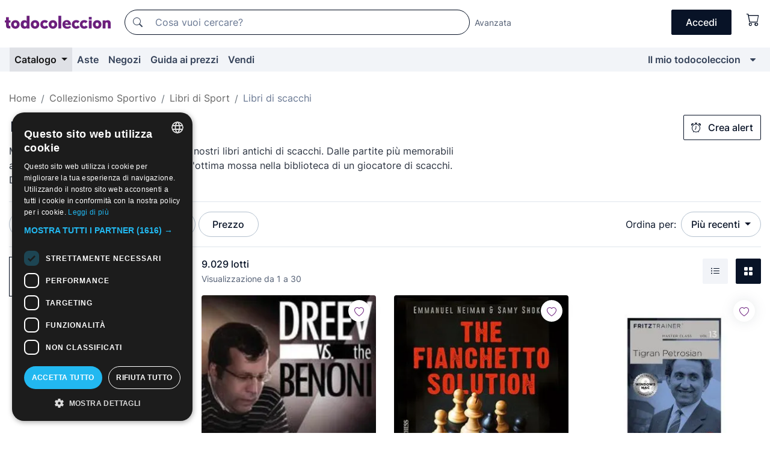

--- FILE ---
content_type: text/html;charset=UTF-8
request_url: https://it.todocoleccion.net/s/libri-scacchi
body_size: 25332
content:

<!DOCTYPE html>
<html lang="it">
<head><script>(function(w,i,g){w[g]=w[g]||[];if(typeof w[g].push=='function')w[g].push(i)})
(window,'GTM-N5BMJZR','google_tags_first_party');</script><script>(function(w,d,s,l){w[l]=w[l]||[];(function(){w[l].push(arguments);})('set', 'developer_id.dYzg1YT', true);
		w[l].push({'gtm.start':new Date().getTime(),event:'gtm.js'});var f=d.getElementsByTagName(s)[0],
		j=d.createElement(s);j.async=true;j.src='/1x4n/';
		f.parentNode.insertBefore(j,f);
		})(window,document,'script','dataLayer');</script>
<script>
if (typeof MutationObserver === 'undefined') {
var scriptTag = document.createElement('script');
scriptTag.src = "/assets/javascripts/vendor/mutationobserver.min.js";
// document.head.appendChild(scriptTag);
document.getElementsByTagName('head')[0].appendChild(scriptTag);
}
</script>
<meta http-equiv="Content-Type" content="text/html; charset=utf-8" />
<meta http-equiv="X-UA-Compatible" content="IE=edge">
<meta name="viewport" content="width=device-width, initial-scale=1">
<link rel="dns-prefetch" href="//pictures2.todocoleccion.net" />
<link rel="preconnect" href="https://assets2.todocoleccion.online" />
<link rel="preconnect" href="https://cloud10.todocoleccion.online" />
<link rel="shortcut icon" href="https://assets2.todocoleccion.online/assets/images/favicons/favicon.ico" type="image/x-icon" />
<script>
var MANGOPAY_CLIENT_ID = "todocoleccion";
var MANGOPAY_ENVIRONMENT = "PRODUCTION";
</script>
<meta name="description" content="Pezzi unici per collezionisti di libri di scacchi antichi. Acquista ciò che ti appassiona di più dalla nostra ampia offerta." />
<meta name="robots" content="index,follow" />
<meta name="apple-itunes-app" content="app-id=892347440">
<meta name="google-play-app" content="app-id=com.package.android">
<title>Libri di scacchi antichi | Acquisto e vendita su todocoleccion</title>
<link rel="stylesheet" type="text/css" href="https://assets2.todocoleccion.online/assets/stylesheets/font-inter.css?202601290908">
<link rel="stylesheet" type="text/css" href="https://assets2.todocoleccion.online/assets/stylesheets/tcbootstrap.css?202601290908" />
<link rel="stylesheet" type="text/css" href="https://assets2.todocoleccion.online/assets/stylesheets/application.css?202601290908" />
<link rel="stylesheet" type="text/css" href="https://assets2.todocoleccion.online/assets/stylesheets/zoconet-design-system.css?202601290908" />
<link rel="stylesheet" type="text/css" href="https://assets2.todocoleccion.online/assets/icons/font/bootstrap-icons.css?202601290908" />
<link rel="stylesheet" type="text/css" href="https://assets2.todocoleccion.online/assets/stylesheets/swiper.css?202601290908" />
<link rel="stylesheet" type="text/css" href="https://assets2.todocoleccion.online/assets/plugins/bootstrap-slider/bootstrap-slider.min.css?202601290908" />
<link rel="stylesheet" type="text/css" href="https://assets2.todocoleccion.online/assets/stylesheets/buscador.css?202601290908" />
<link rel="stylesheet" type="text/css" href="https://assets2.todocoleccion.online/assets/stylesheets/facetas.css?202601290908" />
<link rel="stylesheet" type="text/css" href="https://assets2.todocoleccion.online/assets/stylesheets/bootstrap-slider-custom.css?202601290908" />
<link rel="canonical" href="https://it.todocoleccion.net/s/libri-scacchi" />
<link rel="alternate" hreflang="es" href="https://www.todocoleccion.net/s/libros-ajedrez" />
<link rel="alternate" hreflang="en" href="https://en.todocoleccion.net/s/chess-books" />
<link rel="alternate" hreflang="de" href="https://de.todocoleccion.net/s/bucher-schach" />
<link rel="alternate" hreflang="fr" href="https://fr.todocoleccion.net/s/livres-echecs" />
<link rel="alternate" hreflang="pt" href="https://pt.todocoleccion.net/s/livros-xadrez" />
<link rel="alternate" hreflang="it" href="https://it.todocoleccion.net/s/libri-scacchi" />
<link rel="next" href="https://www.todocoleccion.net/s/libri-scacchi?P=2" />
<script type="text/javascript" src="https://assets2.todocoleccion.online/assets/javascripts/vendor/modernizr.js?202601290908">
</script>
<script type="text/javascript" src="https://cdn.jsdelivr.net/npm/@mangopay/vault-sdk@1.2.1/dist/umd/client.min.js"></script>
<link rel="apple-touch-icon" href="https://assets2.todocoleccion.online/assets/images/apple_touch_icons/apple-touch-icon-iphone-60x60.png">
<link rel="apple-touch-icon" sizes="60x60" href="https://assets2.todocoleccion.online/assets/images/apple_touch_icons/apple-touch-icon-ipad-76x76.png">
<link rel="apple-touch-icon" sizes="114x114" href="https://assets2.todocoleccion.online/assets/images/apple_touch_icons/apple-touch-icon-iphone-retina-120x120.png">
<link rel="apple-touch-icon" sizes="144x144" href="https://assets2.todocoleccion.online/assets/images/apple_touch_icons/apple-touch-icon-ipad-retina-152x152.png">
<meta name="apple-itunes-app" content="app-id=892347440">
<script>
var ASSETS_HOST = "https://assets2.todocoleccion.online";
var FINGERPRINT_IMAGES ="202512231041";
var FINGERPRINT_CSS ="202601290908";
</script>
<script>
dataLayer = [];
// Configuración cookieScript: Nos aseguramos que, al arrancar, por defecto estén denegadas las cookies,
// porque se nos queja Google de que ejecutamos cosas de recoplilación de datos antes de que el usuario pueda aceptar o denegar las cookies.
dataLayer.push(
'consent',
'default',
{
'ad_personalization': 'denied',
'ad_storage': 'denied',
'ad_user_data': 'denied',
'analytics_storage': 'denied',
'wait_for_update': 500
}
);
dataLayer.push({"loggedIn":false});
dataLayer.push({"esMovil":false});
dataLayer.push({"content_type":"listado"});
</script>
<script>(function(w,d,s,l,i){w[l]=w[l]||[];w[l].push({'gtm.start':
new Date().getTime(),event:'gtm.js'});var f=d.getElementsByTagName(s)[0],
j=d.createElement(s),dl=l!='dataLayer'?'&l='+l:'';j.async=true;j.src=
'https://www.googletagmanager.com/gtm.js?id='+i+dl;f.parentNode.insertBefore(j,f);
})(window,document,'script','dataLayer','GTM-N5BMJZR');</script>
<meta name="google-translate-customization" content="666371e4fcbb35ea-7d61682752185561-g881534783573c20e-15" />
<!-- CBWIRE Styles -->
<style >[wire\:loading][wire\:loading], [wire\:loading\.delay][wire\:loading\.delay], [wire\:loading\.inline-block][wire\:loading\.inline-block], [wire\:loading\.inline][wire\:loading\.inline], [wire\:loading\.block][wire\:loading\.block], [wire\:loading\.flex][wire\:loading\.flex], [wire\:loading\.table][wire\:loading\.table], [wire\:loading\.grid][wire\:loading\.grid], [wire\:loading\.inline-flex][wire\:loading\.inline-flex] {display: none;}[wire\:loading\.delay\.none][wire\:loading\.delay\.none], [wire\:loading\.delay\.shortest][wire\:loading\.delay\.shortest], [wire\:loading\.delay\.shorter][wire\:loading\.delay\.shorter], [wire\:loading\.delay\.short][wire\:loading\.delay\.short], [wire\:loading\.delay\.default][wire\:loading\.delay\.default], [wire\:loading\.delay\.long][wire\:loading\.delay\.long], [wire\:loading\.delay\.longer][wire\:loading\.delay\.longer], [wire\:loading\.delay\.longest][wire\:loading\.delay\.longest] {display: none;}[wire\:offline][wire\:offline] {display: none;}[wire\:dirty]:not(textarea):not(input):not(select) {display: none;}:root {--livewire-progress-bar-color: #2299dd;}[x-cloak] {display: none !important;}</style>
</head>
<body class="at-desktop">
<div id="wrap" class="pagina">
<span id="inicio">
</span>
<div id="header" role="banner" class="hidden-print">
<div id="cabecera" role="banner" class="hidden-print">
<div id="cabecera-top-container">
<div id="cabecera-top">
<div class="container p-0 p-md-3">
<div class="d-flex justify-content-between align-items-center">
<div class="cabecera-col col-side-user-menu">
<button wire:snapshot="&#x7b;&quot;data&quot;&#x3a;&#x7b;&#x7d;,&quot;memo&quot;&#x3a;&#x7b;&quot;id&quot;&#x3a;&quot;e0b9471fb91b030a5b95aa6586a7f866&quot;,&quot;name&quot;&#x3a;&quot;cabecera&#x2f;SideUserMenuButton&quot;,&quot;path&quot;&#x3a;&quot;cabecera&#x2f;SideUserMenuButton&quot;,&quot;method&quot;&#x3a;&quot;GET&quot;,&quot;children&quot;&#x3a;&#x5b;&#x5d;,&quot;scripts&quot;&#x3a;&#x5b;&#x5d;,&quot;assets&quot;&#x3a;&#x5b;&#x5d;,&quot;isolate&quot;&#x3a;false,&quot;lazyLoaded&quot;&#x3a;false,&quot;lazyIsolated&quot;&#x3a;true,&quot;errors&quot;&#x3a;&#x5b;&#x5d;,&quot;locale&quot;&#x3a;&quot;en&quot;&#x7d;,&quot;checksum&quot;&#x3a;&quot;67F480902E424FC7C069574F3D54B927CEA10DC1420587BBABEBEF7E94659407&quot;&#x7d;" wire:effects="[]" wire:id="e0b9471fb91b030a5b95aa6586a7f866"
aria-controls="SideUserMenu"
aria-expanded="false"
data-toggle="modal"
data-target="#SideUserMenu"
title="Mostra/nascondi il menu utente"
type="button"
class="pl-5 btn-without-min-width btn btn-outline-primary"
style="border-width: 0px"
wire:click="$dispatch( 'update-side-user-menu-modal-body' )"
>
<span class="bi bi-list icon-header-menu fs-24"></span>
</button>
</div>
<div class="align-self-center d-none d-md-block logo-header">
<div id="cabecera-logo" class="mr-5 w-100">
<a
href="/"
title="todocoleccion - Acquisto, vendita e asta di oggetti d'antiquariato, arte e collezionismo"
class="d-inline-block py-3 d-flex align-items-center"
>
<span class="sprite1 sprite1-logotipo_tc"></span>
<span class="sr-only">todocoleccion: compravendita di oggetti d'antiquariato e da collezione</span>
</a>
</div>
</div>
<div class="align-self-center order-3 ml-auto">
<div class="opciones_cab">
<ul id="cabecera-menu" class="d-flex flex-nowrap align-items-center list-inline user-isnt-loggedin">
<li id="btn-login" class="cabecera-menu-userlink list-inline-item d-none d-md-block mr-6">
<a
href="/acceder/?cod=ent&amp;encoded_back_url=true&amp;back_url=%2Fbuscador%3FRw%3D2%26sec%3Dlibri%2Dscacchi"
id="cabecera-menu-login-link"
title="Accedi a Il mio todocoleccion"
class="btn btn-primary no-underline text-color menu-link d-inline-block act-as-link"
rel="nofollow"
>
<span>
Accedi
</span>
</a>
</li>
<li wire:snapshot="&#x7b;&quot;data&quot;&#x3a;&#x7b;&#x7d;,&quot;memo&quot;&#x3a;&#x7b;&quot;id&quot;&#x3a;&quot;0cabae5ff47be571a3a98ded06a6ab20&quot;,&quot;name&quot;&#x3a;&quot;cabecera&#x2f;SideCartMenuButton&quot;,&quot;path&quot;&#x3a;&quot;cabecera&#x2f;SideCartMenuButton&quot;,&quot;method&quot;&#x3a;&quot;GET&quot;,&quot;children&quot;&#x3a;&#x7b;&quot;0cabae5ff47be571a3a98ded06a6ab20-0&quot;&#x3a;&#x5b;&quot;span&quot;,&quot;110521a38dd9d4ad7ac36d53f2e72485&quot;&#x5d;&#x7d;,&quot;scripts&quot;&#x3a;&#x5b;&#x5d;,&quot;assets&quot;&#x3a;&#x5b;&#x5d;,&quot;isolate&quot;&#x3a;false,&quot;lazyLoaded&quot;&#x3a;false,&quot;lazyIsolated&quot;&#x3a;true,&quot;errors&quot;&#x3a;&#x5b;&#x5d;,&quot;locale&quot;&#x3a;&quot;en&quot;&#x7d;,&quot;checksum&quot;&#x3a;&quot;F2DFAEE5B0852639CBE6FE4653D37D623ECEA74ED0C10806C81F71C4B37FC923&quot;&#x7d;" wire:effects="[]" wire:id="0cabae5ff47be571a3a98ded06a6ab20" class="list-inline-item pl-4 pr-5 p-md-0 mr-md-3">
<button
title="Carrello"
type="button"
class="d-inline-block btn btn-ghost btn-outline-primary"
wire:click="$dispatch( 'update-side-cart-menu-modal-body' )"
>
<span wire:snapshot="&#x7b;&quot;data&quot;&#x3a;&#x7b;&quot;count&quot;&#x3a;0&#x7d;,&quot;memo&quot;&#x3a;&#x7b;&quot;id&quot;&#x3a;&quot;110521a38dd9d4ad7ac36d53f2e72485&quot;,&quot;name&quot;&#x3a;&quot;shared&#x2f;BasketCount&quot;,&quot;path&quot;&#x3a;&quot;shared&#x2f;BasketCount&quot;,&quot;method&quot;&#x3a;&quot;GET&quot;,&quot;children&quot;&#x3a;&#x5b;&#x5d;,&quot;scripts&quot;&#x3a;&#x5b;&#x5d;,&quot;assets&quot;&#x3a;&#x5b;&#x5d;,&quot;isolate&quot;&#x3a;true,&quot;lazyLoaded&quot;&#x3a;false,&quot;lazyIsolated&quot;&#x3a;true,&quot;errors&quot;&#x3a;&#x5b;&#x5d;,&quot;locale&quot;&#x3a;&quot;en&quot;&#x7d;,&quot;checksum&quot;&#x3a;&quot;1E49C6DB67919688F56694EDC4AAB4925D14B68578589F6B1537BBE15558C116&quot;&#x7d;" wire:effects="&#x7b;&quot;listeners&quot;&#x3a;&#x5b;&quot;basket-count-updated&quot;&#x5d;&#x7d;" wire:id="110521a38dd9d4ad7ac36d53f2e72485">
</span>
<i class="bi icon-cabecera-menu bi-cart"></i>
</button>
</li>
</ul>
</div>
</div>
<div id="buscador-header" class="flex-grow-1 order-sm-0 order-2 py-5 p-md-3">
<div class="w-100 buscador_cab" role="search">
<form action="/buscador" method="get" name="Buscador">
<input type="hidden" name="from" value="top">
<label for="buscador-general" class="sr-only">
Buscar:
</label>
<div class="input-group buscador-general input-group-search-primary d-flex flex-row justify-content-between align-items-start flex-nowrap w-100">
<div class="input-group-prepend">
<button
class="btn"
data-testid="search-button"
type="submit"
title="Motore di ricerca di todocoleccion"
>
<span class="bi bi-search"></span>
</button>
</div>
<input
type="search"
name="bu"
id="buscador-general"
value=""
class="form-control campo_buscar"
placeholder="Cosa vuoi cercare?"
title="Cosa vuoi cercare?"
/>
</div>
</form>
</div>
</div>
<div id="buscador-header-avanzado" class="flex-grow-1 d-none d-xl-block">
<a href="/buscador/turbo" id="buscador-avanzado-link" class="ml-0" rel="nofollow">
Avanzata
</a>
</div>
</div>
</div>
</div>
</div>
<div
id="cabecera-barra"
role="navigation"
class="navbar navbar-light navbar-expand bg-gray navbar-zoconet-main "
>
<div class="container">
<ul class="nav navbar-nav w-100 justify-content-between justify-content-md-start">
<li
class="active nav-item first-item dropdown"
>
<a wire:snapshot="&#x7b;&quot;data&quot;&#x3a;&#x7b;&quot;catalogo_path&quot;&#x3a;&quot;&#x2f;s&#x2f;catalogo&quot;&#x7d;,&quot;memo&quot;&#x3a;&#x7b;&quot;id&quot;&#x3a;&quot;51383a1dfcaa8c860d59b3def668e758&quot;,&quot;name&quot;&#x3a;&quot;shared.cabecera.MenuCatalogoButton&quot;,&quot;path&quot;&#x3a;&quot;shared.cabecera.MenuCatalogoButton&quot;,&quot;method&quot;&#x3a;&quot;GET&quot;,&quot;children&quot;&#x3a;&#x5b;&#x5d;,&quot;scripts&quot;&#x3a;&#x5b;&#x5d;,&quot;assets&quot;&#x3a;&#x5b;&#x5d;,&quot;isolate&quot;&#x3a;false,&quot;lazyLoaded&quot;&#x3a;false,&quot;lazyIsolated&quot;&#x3a;true,&quot;errors&quot;&#x3a;&#x5b;&#x5d;,&quot;locale&quot;&#x3a;&quot;en&quot;&#x7d;,&quot;checksum&quot;&#x3a;&quot;F93816E70706F8E0DB3BB01D913EA03D51594B3407CF3BB605CEAB29414D27BE&quot;&#x7d;" wire:effects="[]" wire:id="51383a1dfcaa8c860d59b3def668e758"
href="/s/catalogo"
title="Catalogo"
class="link-to-catalogo dropdown-toggle pull-left nav-link"
data-toggle="dropdown"
role="button"
aria-haspopup="true"
aria-expanded="false"
wire:click="$dispatch( 'update-menu-catalogo-dropdown-menu' )"
>
Catalogo
</a>
<div class="dropdown-menu dropdown-menu-catalogo z-index-max pt-6 pb-4">
<div wire:snapshot="&#x7b;&quot;data&quot;&#x3a;&#x7b;&quot;yet_loaded&quot;&#x3a;false,&quot;secciones&quot;&#x3a;&#x5b;&#x5d;&#x7d;,&quot;memo&quot;&#x3a;&#x7b;&quot;id&quot;&#x3a;&quot;c0c58348b1e595c63c4c14642c8366e5&quot;,&quot;name&quot;&#x3a;&quot;shared.cabecera.MenuCatalogoDropdownMenu&quot;,&quot;path&quot;&#x3a;&quot;shared.cabecera.MenuCatalogoDropdownMenu&quot;,&quot;method&quot;&#x3a;&quot;GET&quot;,&quot;children&quot;&#x3a;&#x5b;&#x5d;,&quot;scripts&quot;&#x3a;&#x5b;&#x5d;,&quot;assets&quot;&#x3a;&#x5b;&#x5d;,&quot;isolate&quot;&#x3a;false,&quot;lazyLoaded&quot;&#x3a;false,&quot;lazyIsolated&quot;&#x3a;true,&quot;errors&quot;&#x3a;&#x5b;&#x5d;,&quot;locale&quot;&#x3a;&quot;en&quot;&#x7d;,&quot;checksum&quot;&#x3a;&quot;9EEE6DC8F012276A21EF35B1E1CC1230D17A466CE6B8C428D121A5D55606B336&quot;&#x7d;" wire:effects="&#x7b;&quot;listeners&quot;&#x3a;&#x5b;&quot;update-menu-catalogo-dropdown-menu&quot;&#x5d;&#x7d;" wire:id="c0c58348b1e595c63c4c14642c8366e5">
<div wire:loading>
<div class="p-4">
<i class="icon text-muted icon-spinner icon-spin"></i>
</div>
</div>
<div class="list-group">
<div class="grid-list-group-catalog">
</div>
<div>
<a
href="/s/catalogo"
class="btn btn-outline-primary btn-ghost font-weight-bold p-4"
title="Vedi tutte le sezioni"
>
Vedi tutte le sezioni
<i class="bi bi-arrow-right"></i>
</a>
</div>
</div>
</div>
</div>
</li>
<li
class="nav-item d-none d-md-block"
>
<a
href="/aste"
title="Aste online"
class="nav-link"
>
Aste
</a>
</li>
<li
class="nav-item d-none d-md-block"
>
<a
href="/tiendas"
title="Negozi"
class="nav-link"
>
Negozi
</a>
</li>
<li
class="nav-item d-none d-md-block"
>
<a
href="/guida-ai-prezzi"
title="Guida ai prezzi"
class="nav-link"
>
Guida ai prezzi
</a>
</li>
<li
class="nav-item second-item"
>
<a
href="/aiuto/vendere"
title="Vendi su todocoleccion"
class="nav-link"
>
Vendi
</a>
</li>
<li
class="nav-item last-item ml-sm-auto"
>
<a
href="/mitc"
title="Il mio todocoleccion."
class="nav-link"
>
Il mio todocoleccion
</a>
</li>
<li class="nav-item visible-md visible-lg mitc_mostrar">
<a
href="/mitc?mostrarbmtc"
title="Mostra la barra Il mio todocoleccion."
class="nav-link"
>
<span class="hidden">
Mostra la barra Il mio todocoleccion
</span><i class="icon icon-caret-down"></i>
</a>
</li>
</ul>
</div>
</div>
</div>
</div>
<div id="page-content">
<div id="page-content-fullwidth">
</div>
<div class="container">
<div id="react-breadcrumbs">
<div
class=" mt-7"
style="height: 40px"
>
<div class="swiper">
<div class="swiper-container" data-initialSlide="3">
<ul
class="
breadcrumb
flex-nowrap
swiper-wrapper
m-0
"
>
<li
class="breadcrumb-item swiper-slide"
style="width: auto"
>
<a href="/" title="Pagina iniziale" class="breadcrumb-link">
<span>
Home
</span>
</a>
</li>
<li
class="breadcrumb-item swiper-slide"
style="width: auto"
>
<a href="/s/collezionismo-sportivo" title=" Collezionismo Sportivo" class="breadcrumb-link">
<span> Collezionismo Sportivo</span>
</a>
</li>
<li
class="breadcrumb-item swiper-slide"
style="width: auto"
>
<a href="/s/libri-sport" title="Libri di Sport" class="breadcrumb-link">
<span>Libri di Sport</span>
</a>
</li>
<li
class="active breadcrumb-item swiper-slide"
style="width: auto"
>
<span class="breadcrumb-nolink">Libri di scacchi</span>
</li>
</ul>
</div>
</div>
</div>
</div>
<script type="application/ld+json">
{"itemListElement":[{"item":{"@id":"/","name":"Home"},"position":1,"@type":"ListItem"},{"item":{"@id":"/s/collezionismo-sportivo","name":" Collezionismo Sportivo"},"position":2,"@type":"ListItem"},{"item":{"@id":"/s/libri-sport","name":"Libri di Sport"},"position":3,"@type":"ListItem"},{"item":{"@id":"","name":"Libri di scacchi"},"position":4,"@type":"ListItem"}],"@context":"https://schema.org","@type":"BreadcrumbList"}
</script>
<div id="layout-buscador-header" class="margin-bottom">
<div class="block-with-button-at-right mb-6">
<div>
<h1 class="h1_seccion buscador-empty_search">
<div class="buscador-_h1_seccion fs-20 font-weight-bold text-gray-900 fs-lg-24">
Libri di scacchi antichi
</div>
</h1>
<div class="row no-gutters">
<div class="col-12 col-sm-8">
<p class="fs-sm-16 mb-0 fs-14 text-gray-800">
Muovi i tuoi pezzi sulla scacchiera con i nostri libri antichi di scacchi. Dalle partite più memorabili alle strategie più efficaci, ogni libro è un'ottima mossa nella biblioteca di un giocatore di scacchi. Dai un'occhiata!
</p>
</div>
</div>
</div>
<div class="hidden-xs hidden-sm button-container">
<div wire:snapshot="&#x7b;&quot;data&quot;&#x3a;&#x7b;&quot;seccion_id&quot;&#x3a;3016,&quot;alert_has_been_created&quot;&#x3a;false,&quot;catalog_alert_id&quot;&#x3a;0&#x7d;,&quot;memo&quot;&#x3a;&#x7b;&quot;id&quot;&#x3a;&quot;3ce13372d0843207022aa3f0ba1cd0cb&quot;,&quot;name&quot;&#x3a;&quot;buscador&#x2f;default&#x2f;AlertButtonCatalog&quot;,&quot;path&quot;&#x3a;&quot;buscador&#x2f;default&#x2f;AlertButtonCatalog&quot;,&quot;method&quot;&#x3a;&quot;GET&quot;,&quot;children&quot;&#x3a;&#x5b;&#x5d;,&quot;scripts&quot;&#x3a;&#x5b;&#x5d;,&quot;assets&quot;&#x3a;&#x5b;&#x5d;,&quot;isolate&quot;&#x3a;false,&quot;lazyLoaded&quot;&#x3a;false,&quot;lazyIsolated&quot;&#x3a;true,&quot;errors&quot;&#x3a;&#x5b;&#x5d;,&quot;locale&quot;&#x3a;&quot;en&quot;&#x7d;,&quot;checksum&quot;&#x3a;&quot;C496672DF51438A6E92D10E77C291C02D7E83B85235681AAE88E8D094BB8F46F&quot;&#x7d;" wire:effects="&#x7b;&quot;listeners&quot;&#x3a;&#x5b;&quot;catalog-alert-was-deleted&quot;,&quot;catalog-alert-was-created&quot;&#x5d;&#x7d;" wire:id="3ce13372d0843207022aa3f0ba1cd0cb">
<button
class="btn btn-outline-primary js-crear-alerta-catalogo btn-block-only-xs"
data-nuevo-usuario-accion-tipo="1"
data-nuevo-usuario-accion-valor="3016"
data-seccion="3016"
wire:click="createCatalogAlert()"
wire:requirelogin
>
<i class="bi btn-icon-left bi-alarm"></i>
Crea alert
</button>
</div>
</div>
</div>
</div>
<nav class="d-sm-flex justify-content-between d-block sticky-top bg-white border-top border-bottom mb-5" id="menu-listado">
<div data-testid="buscador-default-fast_filters" class="d-sm-flex py-4 py-sm-5">
<div class="btn-group d-block d-sm-inline mr-2" role="group">
<div
id="react-BuscadorFilters"
class="button-container"
data-props="&#x7b;&quot;favourite_sellers&quot;&#x3a;&#x5b;&#x5d;,&quot;search_bean&quot;&#x3a;&#x7b;&quot;provincia&quot;&#x3a;&quot;0&quot;,&quot;seccion_subdominio&quot;&#x3a;&quot;libri-scacchi&quot;,&quot;seccion_id&quot;&#x3a;3016,&quot;full_name&quot;&#x3a;null,&quot;facets_selected&quot;&#x3a;&#x5b;&#x5d;,&quot;pago_tc&quot;&#x3a;false,&quot;is_extra_auction_available&quot;&#x3a;false,&quot;horas&quot;&#x3a;&quot;0&quot;,&quot;estado&quot;&#x3a;false,&quot;catalog_path&quot;&#x3a;&quot;&#x2f;s&#x2f;catalogo&quot;,&quot;pais&quot;&#x3a;&quot;&quot;,&quot;from&quot;&#x3a;&quot;&quot;,&quot;navegacion&quot;&#x3a;&quot;g&quot;,&quot;mostrar&quot;&#x3a;&quot;t&quot;,&quot;identificador&quot;&#x3a;null,&quot;condicion&quot;&#x3a;&quot;&quot;,&quot;facets&quot;&#x3a;&#x5b;&#x5d;,&quot;tiendas&quot;&#x3a;null,&quot;is_extra_auction_tematic&quot;&#x3a;false,&quot;soloconenviogratis&quot;&#x3a;null,&quot;preciodesde&quot;&#x3a;null,&quot;orden&quot;&#x3a;&quot;r&quot;,&quot;seccion_titulo&quot;&#x3a;&quot;Libri di scacchi&quot;,&quot;preciohasta&quot;&#x3a;null,&quot;tienda&quot;&#x3a;null,&quot;filtrar_por_vendedor_favorito&quot;&#x3a;false,&quot;id_pais&quot;&#x3a;0,&quot;is_seller_or_shop_catalog&quot;&#x3a;false&#x7d;,&quot;filters_applied_count&quot;&#x3a;1,&quot;total_lots_found&quot;&#x3a;9029&#x7d;"
>
</div>
</div>
<div class="d-none d-lg-inline">
<div class="btn-group">
<div class="dropdown">
<div class="any">
<button
aria-expanded="false"
class="btn btn-filter dropdown-toggle"
data-toggle="dropdown"
data-target="dropdown-menu-sales-modality"
id="dropdown-menu-button-sales-modality"
type="button"
>
Modalità di vendita
</button>
<div
aria-labelledby="dropdown-menu-button-sales-modality"
class="dropdown-menu"
id="dropdown-menu-sales-modality"
>
<button
class="dropdown-item"
data-obfuscated-link
data-href="/s/libri-scacchi/vendita-diretta"
title="Lotti in vendita diretta"
type="button"
>
Vendita diretta
</button>
<a
class="dropdown-item"
href="/s/libri-scacchi/aste"
title="Lotti all'asta"
type="button"
>
Asta
</a>
<button
class="dropdown-item"
data-obfuscated-link
data-href="/s/libri-scacchi/in-primo-piano"
title="Lotti in primo piano"
type="button"
>
In primo piano
</button>
<button
class="dropdown-item"
data-obfuscated-link
data-href="/s/libri-scacchi/sconti"
title="Lotti scontati"
type="button"
>
Scontati
</button>
</div>
</div>
</div>
</div>
<div class="btn-group">
<div class="dropdown" id="modal-range-price">
<div class="any">
<button
aria-expanded="false"
class="btn btn-filter "
id="dropdown-menu-button-range-price"
type="button"
>
Prezzo
</button>
</div>
<div
aria-labelledby="dropdown-menu-button-range-price"
class="dropdown-menu px-3"
id="buscador-default-fast_filters-modal_range_price"
data-testid="buscador-price-modal"
style="width: 380px"
>
<div class="modal-body">
<div class="mb-6">
<input
id="ex2"
type="text"
value=""
data-slider-min="0"
data-slider-max="4000"
data-slider-step="1"
data-slider-value="[0,4000]"
data-slider-tooltip="hide"
/>
</div>
<form
action="/s/libri-scacchi"
id="modal-range-price-form"
method="get"
name="RangePriceForm"
>
<div class="form-row">
<div class="form-group col-md-6">
<label for="modal-range-pricedesde">Da</label>
<div class="input-group-with-icons right-icon input-group">
<input
autocomplete="off"
class="form-control"
id="modal-range-pricedesde"
inputmode="numeric"
min="0"
name="preciodesde"
placeholder="0"
step="1"
type="number"
value=""
>
<div class="input-group-append">
<span class="input-group-text"><span class="bi bi-currency-euro"></span></span>
</div>
</div>
</div>
<div class="form-group col-md-6">
<label for="modal-range-pricehasta">A</label>
<div class="input-group-with-icons right-icon input-group">
<input
autocomplete="off"
class="form-control"
id="modal-range-pricehasta"
inputmode="numeric"
min="0"
name="preciohasta"
placeholder="Nessun limite"
step="1"
type="number"
value=""
>
<div class="input-group-append">
<span class="input-group-text"><span class="bi bi-currency-euro"></span></span>
</div>
</div>
</div>
</div>
<div id="error-precio" class="invalid-feedback">
</div>
</form>
</div>
<div class="modal-footer">
<button type="button" class="btn btn-secondary" id="dropdown-close-menu-button-range-price">
Annulla
</button>
<button type="submit" class="btn btn-primary" id="dropdown-submit-menu-button-range-price" form="modal-range-price-form">
Applicare
</button>
</div>
</div>
</div>
</div>
</div>
</div>
<div class="d-none d-sm-inline py-4 py-sm-5">
<div class="d-flex align-items-center">
<label class="mr-3 my-0" id="sort-by--" for="dropdown-menu-button-sort-by--">
Ordina per:
</label>
<div class="dropdown" aria-labelled-by="sort-by--">
<button
aria-expanded="false"
class="btn btn-filter dropdown-toggle"
data-testid="dropdown-menu-button-sort-by"
data-toggle="dropdown"
id="dropdown-menu-button-sort-by--"
type="button"
>
Più recenti
</button>
<div
aria-labelledby="dropdown-menu-button-sort-by--"
class="z-index-1020 dropdown-menu dropdown-menu-right"
data-testid="dropdown-menu-select-order-by"
>
<button class="dropdown-item active" data-href="/s/libri-scacchi" onclick="location = this.dataset.href" type="button"
>
Più recenti
</button>
<button class="dropdown-item" data-href="/s/libri-scacchi?O=a" onclick="location = this.dataset.href" type="button"
>
Meno recenti
</button>
<button class="dropdown-item" data-href="/s/libri-scacchi?O=d" onclick="location = this.dataset.href" type="button"
>
I migliori sconti
</button>
<button class="dropdown-item" data-href="/s/libri-scacchi?O=df" onclick="location = this.dataset.href" type="button"
>
Sconti per scadenza
</button>
<button class="dropdown-item" data-href="/s/libri-scacchi?O=c" onclick="location = this.dataset.href" type="button"
>
Più visti oggi
</button>
<button class="dropdown-item" data-href="/s/libri-scacchi?O=menos" onclick="location = this.dataset.href" type="button"
>
Prezzo più basso
</button>
<button class="dropdown-item" data-href="/s/libri-scacchi?O=mas" onclick="location = this.dataset.href" type="button"
>
Prezzo più alto
</button>
<button class="dropdown-item" data-href="/s/libri-scacchi?O=seg" onclick="location = this.dataset.href" type="button"
>
Lotti più seguiti
</button>
</div>
</div>
</div>
</div>
</nav>
<div class="row">
<div class="col-lg-9 order-lg-2" role="main">
<div class="row mb-3 mb-md-5">
<div class="col align-self-center">
<div
class="font-weight-bold fs-16 text-gray-900"
data-testid="lotesencontrados"
>
9.029 lotti
</div>
<span class="fs-14 text-gray-600">
Visualizzazione da
1
a
30
</span>
</div>
<div class="col text-right align-self-center">
<span class="mr-3">
<button
class="btn btn btn-without-min-width btn-secondary"
data-href="/s/libri-scacchi?N=i"
data-obfuscated-link
title="Vedi i lotti come un elenco"
type="button"
>
<span class="bi bi-list-ul"></span>
<span class="sr-only">
Elenco
</span>
</button>
</span>
<a
class="btn btn-primary btn btn-without-min-width btn-primary"
href="/s/libri-scacchi"
title="Vedi lotti in galleria"
>
<span class="bi bi-grid-fill"></span>
<span class="sr-only">
Galleria di foto
</span>
</a>
</div>
</div>
<div id="buscador-lote-items-container" class="ga-track-catn1">
<div class="card-lotes-in-gallery">
<div class="card-lote card-lote-as-gallery" data-testid="40546770">
<div class="position-relative">
<div class="mb-3 mb-sm-4 position-relative">
<div class="at-corner-top-right over-stretched-link">
<div class="follow-lote-button lotes-enlaces-rapidos mr-0 mr-md-1">
<button
class="d-flex justify-content-center align-items-center text-brand bg-white border-0 rounded-circle lotes_enlaces_rapidos-button btn-circle clickeable isnt-active js-followup ga-track-click-in-poner-en-seguimiento"
id="corazon-40546770"
onClick=""
data-ajax="/api/seguimientos/create?id=40546770"
data-require-login="true"
data-id_lote="40546770" data-nuevo-usuario-accion-tipo="0"
data-nuevo-usuario-accion-valor="40546770" rel="nofollow" title="Segui"
type="button"
>
<i class="bi lotes_enlaces_rapidos-icon js-icon-seguimiento inline-block bi-heart"></i>
</button>
</div>
</div>
<picture>
<source media="(max-width: 375px)" srcset="https://cloud10.todocoleccion.online/libros-ajedrez/tc/2013/12/15/20/40546770.webp?size=165x165&crop=true" type="image/webp">
<source media="(max-width: 375px)" srcset="https://cloud10.todocoleccion.online/libros-ajedrez/tc/2013/12/15/20/40546770.jpg?size=165x165&crop=true">
<source media="(min-width: 376px)" srcset="https://cloud10.todocoleccion.online/libros-ajedrez/tc/2013/12/15/20/40546770.webp?size=292x292&crop=true" type="image/webp">
<source media="(min-width: 376px)" srcset="https://cloud10.todocoleccion.online/libros-ajedrez/tc/2013/12/15/20/40546770.jpg?size=292x292&crop=true">
<img src="https://cloud10.todocoleccion.online/libros-ajedrez/tc/2013/12/15/20/40546770.jpg?size=292x292&crop=true" title="Ajedrez.&#x20;Chess.&#x20;Dreev&#x20;vs.&#x20;the&#x20;Benoni&#x20;-&#x20;Alexey&#x20;Dreev" alt="Collezionismo&#x20;sportivo&#x3a;&#x20;Ajedrez.&#x20;Chess.&#x20;Dreev&#x20;vs.&#x20;the&#x20;Benoni&#x20;-&#x20;Alexey&#x20;Dreev" width="292" height="292" class="img-fluid card-lote-main-image rounded-sm" />
</picture>
</div>
<div>
<h2 class="mb-2">
<a
id="translated-lot-title-40546770"
href="/libri-scacchi/ajedrez-chess-dreev-vs-the-benoni-alexey-dreev~x40546770"
class="line-clamp fs-16 no-underline text-gray-800 font-weight-normal stretched-link ga-track-click-catn1 js-over_image js-translated-lot-titles hidden"
title="titolo tradotto"
data-id-lote="40546770" data-image-url="https://cloud10.todocoleccion.online/libros-ajedrez/tc/2013/12/15/20/40546770.webp"
>
titolo tradotto
</a>
<a
id="lot-title-40546770"
href="/libri-scacchi/ajedrez-chess-dreev-vs-the-benoni-alexey-dreev~x40546770"
class="line-clamp fs-16 no-underline text-gray-800 font-weight-normal stretched-link ga-track-click-catn1 js-over_image js-lot-titles"
title="Ajedrez.&#x20;Chess.&#x20;Dreev&#x20;vs.&#x20;the&#x20;Benoni&#x20;-&#x20;Alexey&#x20;Dreev"
data-id-lote="40546770" data-image-url="https://cloud10.todocoleccion.online/libros-ajedrez/tc/2013/12/15/20/40546770.webp"
>
Ajedrez. Chess. Dreev vs. the Benoni - Alexey Dreev
</a>
</h2>
</div>
<div id="foto40546770" class="full-size d-none d-lg-block d-xl-block"></div>
</div>
<div>
<div class="mb-3">
<span class="fs-14 text-gray-500 line-clamp-1">Libri di scacchi antichi</span>
</div>
<div class="d-flex align-items-center flex-wrap">
<span class="text-brand fs-16 mr-2">
<i class="bi bi-award-fill"></i>
</span>
<span class="card-price fs-18 fs-lg-20 font-weight-bold text-gray-900 mr-2">
22,90 €
</span>
</div>
<div class="text-gray-600 fs-14 font-weight-normal">
Accetta offerte
</div>
</div>
</div><div class="card-lote card-lote-as-gallery" data-testid="61658524">
<div class="position-relative">
<div class="mb-3 mb-sm-4 position-relative">
<div class="at-corner-top-right over-stretched-link">
<div class="follow-lote-button lotes-enlaces-rapidos mr-0 mr-md-1">
<button
class="d-flex justify-content-center align-items-center text-brand bg-white border-0 rounded-circle lotes_enlaces_rapidos-button btn-circle clickeable isnt-active js-followup ga-track-click-in-poner-en-seguimiento"
id="corazon-61658524"
onClick=""
data-ajax="/api/seguimientos/create?id=61658524"
data-require-login="true"
data-id_lote="61658524" data-nuevo-usuario-accion-tipo="0"
data-nuevo-usuario-accion-valor="61658524" rel="nofollow" title="Segui"
type="button"
>
<i class="bi lotes_enlaces_rapidos-icon js-icon-seguimiento inline-block bi-heart"></i>
</button>
</div>
</div>
<picture>
<source media="(max-width: 375px)" srcset="https://cloud10.todocoleccion.online/libros-ajedrez/tc/2016/10/02/11/61658524.webp?size=165x165&crop=true" type="image/webp">
<source media="(max-width: 375px)" srcset="https://cloud10.todocoleccion.online/libros-ajedrez/tc/2016/10/02/11/61658524.jpg?size=165x165&crop=true">
<source media="(min-width: 376px)" srcset="https://cloud10.todocoleccion.online/libros-ajedrez/tc/2016/10/02/11/61658524.webp?size=292x292&crop=true" type="image/webp">
<source media="(min-width: 376px)" srcset="https://cloud10.todocoleccion.online/libros-ajedrez/tc/2016/10/02/11/61658524.jpg?size=292x292&crop=true">
<img src="https://cloud10.todocoleccion.online/libros-ajedrez/tc/2016/10/02/11/61658524.jpg?size=292x292&crop=true" title="Ajedrez.&#x20;Chess.&#x20;The&#x20;Fianchetto&#x20;Solution&#x20;-&#x20;Emmanuel&#x20;Neiman&#x2f;Samy&#x20;Shoker" alt="Collezionismo&#x20;sportivo&#x3a;&#x20;Ajedrez.&#x20;Chess.&#x20;The&#x20;Fianchetto&#x20;Solution&#x20;-&#x20;Emmanuel&#x20;Neiman&#x2f;Samy&#x20;Shoker" width="292" height="292" class="img-fluid card-lote-main-image rounded-sm" />
</picture>
</div>
<div>
<h2 class="mb-2">
<a
id="translated-lot-title-61658524"
href="/libri-scacchi/ajedrez-chess-the-fianchetto-solution-emmanuel-neiman-samy-shoker~x61658524"
class="line-clamp fs-16 no-underline text-gray-800 font-weight-normal stretched-link ga-track-click-catn1 js-over_image js-translated-lot-titles hidden"
title="titolo tradotto"
data-id-lote="61658524" data-image-url="https://cloud10.todocoleccion.online/libros-ajedrez/tc/2016/10/02/11/61658524.webp"
>
titolo tradotto
</a>
<a
id="lot-title-61658524"
href="/libri-scacchi/ajedrez-chess-the-fianchetto-solution-emmanuel-neiman-samy-shoker~x61658524"
class="line-clamp fs-16 no-underline text-gray-800 font-weight-normal stretched-link ga-track-click-catn1 js-over_image js-lot-titles"
title="Ajedrez.&#x20;Chess.&#x20;The&#x20;Fianchetto&#x20;Solution&#x20;-&#x20;Emmanuel&#x20;Neiman&#x2f;Samy&#x20;Shoker"
data-id-lote="61658524" data-image-url="https://cloud10.todocoleccion.online/libros-ajedrez/tc/2016/10/02/11/61658524.webp"
>
Ajedrez. Chess. The Fianchetto Solution - Emmanuel Neiman&#x2f;Samy Shoker
</a>
</h2>
</div>
<div id="foto61658524" class="full-size d-none d-lg-block d-xl-block"></div>
</div>
<div>
<div class="mb-3">
<span class="fs-14 text-gray-500 line-clamp-1">Libri di scacchi antichi</span>
</div>
<div class="d-flex align-items-center flex-wrap">
<span class="text-brand fs-16 mr-2">
<i class="bi bi-award-fill"></i>
</span>
<span class="card-price fs-18 fs-lg-20 font-weight-bold text-gray-900 mr-2">
24,90 €
</span>
</div>
<div class="text-gray-600 fs-14 font-weight-normal">
Accetta offerte
</div>
</div>
</div><div class="card-lote card-lote-as-gallery" data-testid="217497897">
<div class="position-relative">
<div class="mb-3 mb-sm-4 position-relative">
<div class="at-corner-top-right over-stretched-link">
<div class="follow-lote-button lotes-enlaces-rapidos mr-0 mr-md-1">
<button
class="d-flex justify-content-center align-items-center text-brand bg-white border-0 rounded-circle lotes_enlaces_rapidos-button btn-circle clickeable isnt-active js-followup ga-track-click-in-poner-en-seguimiento"
id="corazon-217497897"
onClick=""
data-ajax="/api/seguimientos/create?id=217497897"
data-require-login="true"
data-id_lote="217497897" data-nuevo-usuario-accion-tipo="0"
data-nuevo-usuario-accion-valor="217497897" rel="nofollow" title="Segui"
type="button"
>
<i class="bi lotes_enlaces_rapidos-icon js-icon-seguimiento inline-block bi-heart"></i>
</button>
</div>
</div>
<picture>
<source media="(max-width: 375px)" srcset="https://cloud10.todocoleccion.online/libros-ajedrez/tc/2020/09/12/01/217497897.webp?size=165x165&crop=true" type="image/webp">
<source media="(max-width: 375px)" srcset="https://cloud10.todocoleccion.online/libros-ajedrez/tc/2020/09/12/01/217497897.jpg?size=165x165&crop=true">
<source media="(min-width: 376px)" srcset="https://cloud10.todocoleccion.online/libros-ajedrez/tc/2020/09/12/01/217497897.webp?size=292x292&crop=true" type="image/webp">
<source media="(min-width: 376px)" srcset="https://cloud10.todocoleccion.online/libros-ajedrez/tc/2020/09/12/01/217497897.jpg?size=292x292&crop=true">
<img src="https://cloud10.todocoleccion.online/libros-ajedrez/tc/2020/09/12/01/217497897.jpg?size=292x292&crop=true" title="Ajedrez.&#x20;Master&#x20;Class&#x20;Vol.&#x20;13.&#x20;Tigran&#x20;Petrosian.&#x20;Petrosians&#x20;Games,&#x20;Tables,&#x20;Background&#x20;DVD" alt="Collezionismo&#x20;sportivo&#x3a;&#x20;Ajedrez.&#x20;Master&#x20;Class&#x20;Vol.&#x20;13.&#x20;Tigran&#x20;Petrosian.&#x20;Petrosians&#x20;Games,&#x20;Tables,&#x20;Background&#x20;DVD" width="292" height="292" class="img-fluid card-lote-main-image rounded-sm" />
</picture>
</div>
<div>
<h2 class="mb-2">
<a
id="translated-lot-title-217497897"
href="/libri-scacchi/ajedrez-master-class-vol-13-tigran-petrosian-petrosians-games-tables-background-dvd~x217497897"
class="line-clamp fs-16 no-underline text-gray-800 font-weight-normal stretched-link ga-track-click-catn1 js-over_image js-translated-lot-titles hidden"
title="titolo tradotto"
data-id-lote="217497897" data-image-url="https://cloud10.todocoleccion.online/libros-ajedrez/tc/2020/09/12/01/217497897.webp"
>
titolo tradotto
</a>
<a
id="lot-title-217497897"
href="/libri-scacchi/ajedrez-master-class-vol-13-tigran-petrosian-petrosians-games-tables-background-dvd~x217497897"
class="line-clamp fs-16 no-underline text-gray-800 font-weight-normal stretched-link ga-track-click-catn1 js-over_image js-lot-titles"
title="Ajedrez.&#x20;Master&#x20;Class&#x20;Vol.&#x20;13.&#x20;Tigran&#x20;Petrosian.&#x20;Petrosians&#x20;Games,&#x20;Tables,&#x20;Background&#x20;DVD"
data-id-lote="217497897" data-image-url="https://cloud10.todocoleccion.online/libros-ajedrez/tc/2020/09/12/01/217497897.webp"
>
Ajedrez. Master Class Vol. 13. Tigran Petrosian. Petrosians Games, Tables, Background DVD
</a>
</h2>
</div>
<div id="foto217497897" class="full-size d-none d-lg-block d-xl-block"></div>
</div>
<div>
<div class="mb-3">
<span class="fs-14 text-gray-500 line-clamp-1">Libri di scacchi antichi</span>
</div>
<div class="d-flex align-items-center flex-wrap">
<span class="text-brand fs-16 mr-2">
<i class="bi bi-award-fill"></i>
</span>
<span class="card-price fs-18 fs-lg-20 font-weight-bold text-gray-900 mr-2">
31,90 €
</span>
</div>
<div class="text-gray-600 fs-14 font-weight-normal">
Accetta offerte
</div>
</div>
</div><div class="card-lote card-lote-as-gallery" data-testid="620127094">
<div class="position-relative">
<div class="mb-3 mb-sm-4 position-relative">
<div class="at-corner-top-right over-stretched-link">
<div class="follow-lote-button lotes-enlaces-rapidos mr-0 mr-md-1">
<button
class="d-flex justify-content-center align-items-center text-brand bg-white border-0 rounded-circle lotes_enlaces_rapidos-button btn-circle clickeable isnt-active js-followup ga-track-click-in-poner-en-seguimiento"
id="corazon-620127094"
onClick=""
data-ajax="/api/seguimientos/create?id=620127094"
data-require-login="true"
data-id_lote="620127094" data-nuevo-usuario-accion-tipo="0"
data-nuevo-usuario-accion-valor="620127094" rel="nofollow" title="Segui"
type="button"
>
<i class="bi lotes_enlaces_rapidos-icon js-icon-seguimiento inline-block bi-heart"></i>
</button>
</div>
</div>
<picture>
<source media="(max-width: 375px)" srcset="https://cloud10.todocoleccion.online/libros-ajedrez/tc/2025/12/01/17/620127094_tcimg_AFFD99D6.webp?size=165x165&crop=true" type="image/webp">
<source media="(max-width: 375px)" srcset="https://cloud10.todocoleccion.online/libros-ajedrez/tc/2025/12/01/17/620127094_tcimg_AFFD99D6.jpg?size=165x165&crop=true">
<source media="(min-width: 376px)" srcset="https://cloud10.todocoleccion.online/libros-ajedrez/tc/2025/12/01/17/620127094_tcimg_AFFD99D6.webp?size=292x292&crop=true" type="image/webp">
<source media="(min-width: 376px)" srcset="https://cloud10.todocoleccion.online/libros-ajedrez/tc/2025/12/01/17/620127094_tcimg_AFFD99D6.jpg?size=292x292&crop=true">
<img src="https://cloud10.todocoleccion.online/libros-ajedrez/tc/2025/12/01/17/620127094_tcimg_AFFD99D6.jpg?size=292x292&crop=true" title="AJEDREZ&#x20;PASO&#x20;A&#x20;PASO&#x20;CURSO&#x20;GENERAL&#x20;DE&#x20;AJEDREZ&#x20;NIKOLAI&#x20;V.&#x20;Krogius&#x20;MAESTRO&#x20;METODO&#x20;ANTIGUA&#x20;URSS" alt="Collezionismo&#x20;sportivo&#x3a;&#x20;AJEDREZ&#x20;PASO&#x20;A&#x20;PASO&#x20;CURSO&#x20;GENERAL&#x20;DE&#x20;AJEDREZ&#x20;NIKOLAI&#x20;V.&#x20;Krogius&#x20;MAESTRO&#x20;METODO&#x20;ANTIGUA&#x20;URSS" width="292" height="292" loading="lazy" class="img-fluid card-lote-main-image rounded-sm" />
</picture>
<span class="badge card-badge-lote badge-sell"><i class="bi bi-clock-history"></i> <span wire:snapshot="&#x7b;&quot;data&quot;&#x3a;&#x7b;&quot;auction_datetime_end&quot;&#x3a;&quot;February,&#x20;08&#x20;2026&#x20;21&#x3a;32&#x3a;00&#x20;&#x2b;0100&quot;&#x7d;,&quot;memo&quot;&#x3a;&#x7b;&quot;id&quot;&#x3a;&quot;c6f660188fc0e8c2a55524748ea55075&quot;,&quot;name&quot;&#x3a;&quot;shared&#x2f;AuctionTimeRemaining&quot;,&quot;path&quot;&#x3a;&quot;shared&#x2f;AuctionTimeRemaining&quot;,&quot;method&quot;&#x3a;&quot;GET&quot;,&quot;children&quot;&#x3a;&#x5b;&#x5d;,&quot;scripts&quot;&#x3a;&#x5b;&#x5d;,&quot;assets&quot;&#x3a;&#x5b;&#x5d;,&quot;isolate&quot;&#x3a;false,&quot;lazyLoaded&quot;&#x3a;false,&quot;lazyIsolated&quot;&#x3a;true,&quot;errors&quot;&#x3a;&#x5b;&#x5d;,&quot;locale&quot;&#x3a;&quot;en&quot;&#x7d;,&quot;checksum&quot;&#x3a;&quot;4E5BE9BFDC082E3679DAC995075BBEE20B543E19DDA13206B10B40B08FB1FBA5&quot;&#x7d;" wire:effects="[]" wire:id="c6f660188fc0e8c2a55524748ea55075" wire:poll.3600s.visible>
7d&nbsp;20h
</span></span>
</div>
<div>
<h2 class="mb-2">
<a
id="translated-lot-title-620127094"
href="/libri-scacchi/ajedrez-paso-paso-curso-general-ajedrez-nikolai-v-krogius-maestro-metodo-antigua-urss~x620127094"
class="line-clamp fs-16 no-underline text-gray-800 font-weight-normal stretched-link ga-track-click-catn1 js-over_image js-translated-lot-titles hidden"
title="titolo tradotto"
data-id-lote="620127094" data-image-url="https://cloud10.todocoleccion.online/libros-ajedrez/tc/2025/12/01/17/620127094_tcimg_AFFD99D6.webp"
>
titolo tradotto
</a>
<a
id="lot-title-620127094"
href="/libri-scacchi/ajedrez-paso-paso-curso-general-ajedrez-nikolai-v-krogius-maestro-metodo-antigua-urss~x620127094"
class="line-clamp fs-16 no-underline text-gray-800 font-weight-normal stretched-link ga-track-click-catn1 js-over_image js-lot-titles"
title="AJEDREZ&#x20;PASO&#x20;A&#x20;PASO&#x20;CURSO&#x20;GENERAL&#x20;DE&#x20;AJEDREZ&#x20;NIKOLAI&#x20;V.&#x20;Krogius&#x20;MAESTRO&#x20;METODO&#x20;ANTIGUA&#x20;URSS"
data-id-lote="620127094" data-image-url="https://cloud10.todocoleccion.online/libros-ajedrez/tc/2025/12/01/17/620127094_tcimg_AFFD99D6.webp"
>
AJEDREZ PASO A PASO CURSO GENERAL DE AJEDREZ NIKOLAI V. Krogius MAESTRO METODO ANTIGUA URSS
</a>
</h2>
</div>
<div id="foto620127094" class="full-size d-none d-lg-block d-xl-block"></div>
</div>
<div>
<div class="mb-3">
<span class="fs-14 text-gray-500 line-clamp-1">Libri di scacchi antichi</span>
</div>
<div class="d-flex align-items-center flex-wrap">
<span class="card-price fs-18 fs-lg-20 font-weight-bold text-gray-900 mr-2">
16,80 €
</span>
</div>
<div class="text-gray-600 fs-14 font-weight-normal">
0 offerte
</div>
</div>
</div><div class="card-lote card-lote-as-gallery" data-testid="278823178">
<div class="position-relative">
<div class="mb-3 mb-sm-4 position-relative">
<div class="at-corner-top-right over-stretched-link">
<div class="follow-lote-button lotes-enlaces-rapidos mr-0 mr-md-1">
<button
class="d-flex justify-content-center align-items-center text-brand bg-white border-0 rounded-circle lotes_enlaces_rapidos-button btn-circle clickeable isnt-active js-followup ga-track-click-in-poner-en-seguimiento"
id="corazon-278823178"
onClick=""
data-ajax="/api/seguimientos/create?id=278823178"
data-require-login="true"
data-id_lote="278823178" data-nuevo-usuario-accion-tipo="0"
data-nuevo-usuario-accion-valor="278823178" rel="nofollow" title="Segui"
type="button"
>
<i class="bi lotes_enlaces_rapidos-icon js-icon-seguimiento inline-block bi-heart"></i>
</button>
</div>
</div>
<picture>
<source media="(max-width: 375px)" srcset="https://cloud10.todocoleccion.online/libros-ajedrez/tc/2021/08/02/19/278823178.webp?size=165x165&crop=true" type="image/webp">
<source media="(max-width: 375px)" srcset="https://cloud10.todocoleccion.online/libros-ajedrez/tc/2021/08/02/19/278823178.jpg?size=165x165&crop=true">
<source media="(min-width: 376px)" srcset="https://cloud10.todocoleccion.online/libros-ajedrez/tc/2021/08/02/19/278823178.webp?size=292x292&crop=true" type="image/webp">
<source media="(min-width: 376px)" srcset="https://cloud10.todocoleccion.online/libros-ajedrez/tc/2021/08/02/19/278823178.jpg?size=292x292&crop=true">
<img src="https://cloud10.todocoleccion.online/libros-ajedrez/tc/2021/08/02/19/278823178.jpg?size=292x292&crop=true" title="Ajedrez.&#x20;Chess.&#x20;Master&#x20;Class&#x20;Volume&#x20;14.&#x20;Vasily&#x20;Smyslov&#x20;DVD" alt="Collezionismo&#x20;sportivo&#x3a;&#x20;Ajedrez.&#x20;Chess.&#x20;Master&#x20;Class&#x20;Volume&#x20;14.&#x20;Vasily&#x20;Smyslov&#x20;DVD" width="292" height="292" loading="lazy" class="img-fluid card-lote-main-image rounded-sm" />
</picture>
</div>
<div>
<h2 class="mb-2">
<a
id="translated-lot-title-278823178"
href="/libri-scacchi/ajedrez-chess-master-class-volume-14-vasily-smyslov-dvd~x278823178"
class="line-clamp fs-16 no-underline text-gray-800 font-weight-normal stretched-link ga-track-click-catn1 js-over_image js-translated-lot-titles hidden"
title="titolo tradotto"
data-id-lote="278823178" data-image-url="https://cloud10.todocoleccion.online/libros-ajedrez/tc/2021/08/02/19/278823178.webp"
>
titolo tradotto
</a>
<a
id="lot-title-278823178"
href="/libri-scacchi/ajedrez-chess-master-class-volume-14-vasily-smyslov-dvd~x278823178"
class="line-clamp fs-16 no-underline text-gray-800 font-weight-normal stretched-link ga-track-click-catn1 js-over_image js-lot-titles"
title="Ajedrez.&#x20;Chess.&#x20;Master&#x20;Class&#x20;Volume&#x20;14.&#x20;Vasily&#x20;Smyslov&#x20;DVD"
data-id-lote="278823178" data-image-url="https://cloud10.todocoleccion.online/libros-ajedrez/tc/2021/08/02/19/278823178.webp"
>
Ajedrez. Chess. Master Class Volume 14. Vasily Smyslov DVD
</a>
</h2>
</div>
<div id="foto278823178" class="full-size d-none d-lg-block d-xl-block"></div>
</div>
<div>
<div class="mb-3">
<span class="fs-14 text-gray-500 line-clamp-1">Libri di scacchi antichi</span>
</div>
<div class="d-flex align-items-center flex-wrap">
<span class="text-brand fs-16 mr-2">
<i class="bi bi-award-fill"></i>
</span>
<span class="card-price fs-18 fs-lg-20 font-weight-bold text-gray-900 mr-2">
31,90 €
</span>
</div>
<div class="text-gray-600 fs-14 font-weight-normal">
Accetta offerte
</div>
</div>
</div><div class="card-lote card-lote-as-gallery" data-testid="382518254">
<div class="position-relative">
<div class="mb-3 mb-sm-4 position-relative">
<div class="at-corner-top-right over-stretched-link">
<div class="follow-lote-button lotes-enlaces-rapidos mr-0 mr-md-1">
<button
class="d-flex justify-content-center align-items-center text-brand bg-white border-0 rounded-circle lotes_enlaces_rapidos-button btn-circle clickeable isnt-active js-followup ga-track-click-in-poner-en-seguimiento"
id="corazon-382518254"
onClick=""
data-ajax="/api/seguimientos/create?id=382518254"
data-require-login="true"
data-id_lote="382518254" data-nuevo-usuario-accion-tipo="0"
data-nuevo-usuario-accion-valor="382518254" rel="nofollow" title="Segui"
type="button"
>
<i class="bi lotes_enlaces_rapidos-icon js-icon-seguimiento inline-block bi-heart"></i>
</button>
</div>
</div>
<picture>
<source media="(max-width: 375px)" srcset="https://cloud10.todocoleccion.online/libros-ajedrez/tc/2022/12/20/11/382518254_tcimg_44BC2516.webp?size=165x165&crop=true" type="image/webp">
<source media="(max-width: 375px)" srcset="https://cloud10.todocoleccion.online/libros-ajedrez/tc/2022/12/20/11/382518254_tcimg_44BC2516.jpg?size=165x165&crop=true">
<source media="(min-width: 376px)" srcset="https://cloud10.todocoleccion.online/libros-ajedrez/tc/2022/12/20/11/382518254_tcimg_44BC2516.webp?size=292x292&crop=true" type="image/webp">
<source media="(min-width: 376px)" srcset="https://cloud10.todocoleccion.online/libros-ajedrez/tc/2022/12/20/11/382518254_tcimg_44BC2516.jpg?size=292x292&crop=true">
<img src="https://cloud10.todocoleccion.online/libros-ajedrez/tc/2022/12/20/11/382518254_tcimg_44BC2516.jpg?size=292x292&crop=true" title="Ajedrez.&#x20;Chess.&#x20;Master&#x20;Class&#x20;Vol.&#x20;15.&#x20;Viktor&#x20;Korchnoi&#x20;-&#x20;M&uuml;ller&#x2f;Marin&#x2f;Reeh&#x2f;Pelletier&#x20;DVD" alt="Collezionismo&#x20;sportivo&#x3a;&#x20;Ajedrez.&#x20;Chess.&#x20;Master&#x20;Class&#x20;Vol.&#x20;15.&#x20;Viktor&#x20;Korchnoi&#x20;-&#x20;M&uuml;ller&#x2f;Marin&#x2f;Reeh&#x2f;Pelletier&#x20;DVD" width="292" height="292" loading="lazy" class="img-fluid card-lote-main-image rounded-sm" />
</picture>
</div>
<div>
<h2 class="mb-2">
<a
id="translated-lot-title-382518254"
href="/libri-scacchi/ajedrez-chess-master-class-vol-15-viktor-korchnoi-muller-marin-reeh-pelletier-dvd~x382518254"
class="line-clamp fs-16 no-underline text-gray-800 font-weight-normal stretched-link ga-track-click-catn1 js-over_image js-translated-lot-titles hidden"
title="titolo tradotto"
data-id-lote="382518254" data-image-url="https://cloud10.todocoleccion.online/libros-ajedrez/tc/2022/12/20/11/382518254_tcimg_44BC2516.webp"
>
titolo tradotto
</a>
<a
id="lot-title-382518254"
href="/libri-scacchi/ajedrez-chess-master-class-vol-15-viktor-korchnoi-muller-marin-reeh-pelletier-dvd~x382518254"
class="line-clamp fs-16 no-underline text-gray-800 font-weight-normal stretched-link ga-track-click-catn1 js-over_image js-lot-titles"
title="Ajedrez.&#x20;Chess.&#x20;Master&#x20;Class&#x20;Vol.&#x20;15.&#x20;Viktor&#x20;Korchnoi&#x20;-&#x20;M&uuml;ller&#x2f;Marin&#x2f;Reeh&#x2f;Pelletier&#x20;DVD"
data-id-lote="382518254" data-image-url="https://cloud10.todocoleccion.online/libros-ajedrez/tc/2022/12/20/11/382518254_tcimg_44BC2516.webp"
>
Ajedrez. Chess. Master Class Vol. 15. Viktor Korchnoi - M&uuml;ller&#x2f;Marin&#x2f;Reeh&#x2f;Pelletier DVD
</a>
</h2>
</div>
<div id="foto382518254" class="full-size d-none d-lg-block d-xl-block"></div>
</div>
<div>
<div class="mb-3">
<span class="fs-14 text-gray-500 line-clamp-1">Libri di scacchi antichi</span>
</div>
<div class="d-flex align-items-center flex-wrap">
<span class="text-brand fs-16 mr-2">
<i class="bi bi-award-fill"></i>
</span>
<span class="card-price fs-18 fs-lg-20 font-weight-bold text-gray-900 mr-2">
31,90 €
</span>
</div>
<div class="text-gray-600 fs-14 font-weight-normal">
Accetta offerte
</div>
</div>
</div><div class="card-lote card-lote-as-gallery" data-testid="387394684">
<div class="position-relative">
<div class="mb-3 mb-sm-4 position-relative">
<div class="at-corner-top-right over-stretched-link">
<div class="follow-lote-button lotes-enlaces-rapidos mr-0 mr-md-1">
<button
class="d-flex justify-content-center align-items-center text-brand bg-white border-0 rounded-circle lotes_enlaces_rapidos-button btn-circle clickeable isnt-active js-followup ga-track-click-in-poner-en-seguimiento"
id="corazon-387394684"
onClick=""
data-ajax="/api/seguimientos/create?id=387394684"
data-require-login="true"
data-id_lote="387394684" data-nuevo-usuario-accion-tipo="0"
data-nuevo-usuario-accion-valor="387394684" rel="nofollow" title="Segui"
type="button"
>
<i class="bi lotes_enlaces_rapidos-icon js-icon-seguimiento inline-block bi-heart"></i>
</button>
</div>
</div>
<picture>
<source media="(max-width: 375px)" srcset="https://cloud10.todocoleccion.online/libros-ajedrez/tc/2023/01/18/11/387394684.webp?size=165x165&crop=true" type="image/webp">
<source media="(max-width: 375px)" srcset="https://cloud10.todocoleccion.online/libros-ajedrez/tc/2023/01/18/11/387394684.jpg?size=165x165&crop=true">
<source media="(min-width: 376px)" srcset="https://cloud10.todocoleccion.online/libros-ajedrez/tc/2023/01/18/11/387394684.webp?size=292x292&crop=true" type="image/webp">
<source media="(min-width: 376px)" srcset="https://cloud10.todocoleccion.online/libros-ajedrez/tc/2023/01/18/11/387394684.jpg?size=292x292&crop=true">
<img src="https://cloud10.todocoleccion.online/libros-ajedrez/tc/2023/01/18/11/387394684.jpg?size=292x292&crop=true" title="3&#x20;LIBROS&#x20;DE&#x20;MAXIMO&#x20;BORRELL&#x20;APERTURAS&#x20;ABIERTAS&#x20;SEMIABIERTAS&#x20;Y&#x20;CERRADAS&#x20;ED.BRUGUERA&#x20;MIREN&#x20;FOTOS" alt="Collezionismo&#x20;sportivo&#x3a;&#x20;3&#x20;LIBROS&#x20;DE&#x20;MAXIMO&#x20;BORRELL&#x20;APERTURAS&#x20;ABIERTAS&#x20;SEMIABIERTAS&#x20;Y&#x20;CERRADAS&#x20;ED.BRUGUERA&#x20;MIREN&#x20;FOTOS" width="292" height="292" loading="lazy" class="img-fluid card-lote-main-image rounded-sm" />
</picture>
<span class="badge card-badge-lote badge-sell"><i class="bi bi-clock-history"></i> <span wire:snapshot="&#x7b;&quot;data&quot;&#x3a;&#x7b;&quot;auction_datetime_end&quot;&#x3a;&quot;February,&#x20;06&#x20;2026&#x20;20&#x3a;04&#x3a;00&#x20;&#x2b;0100&quot;&#x7d;,&quot;memo&quot;&#x3a;&#x7b;&quot;id&quot;&#x3a;&quot;968461a3fdd7bbfda4c50f65ef7d800a&quot;,&quot;name&quot;&#x3a;&quot;shared&#x2f;AuctionTimeRemaining&quot;,&quot;path&quot;&#x3a;&quot;shared&#x2f;AuctionTimeRemaining&quot;,&quot;method&quot;&#x3a;&quot;GET&quot;,&quot;children&quot;&#x3a;&#x5b;&#x5d;,&quot;scripts&quot;&#x3a;&#x5b;&#x5d;,&quot;assets&quot;&#x3a;&#x5b;&#x5d;,&quot;isolate&quot;&#x3a;false,&quot;lazyLoaded&quot;&#x3a;false,&quot;lazyIsolated&quot;&#x3a;true,&quot;errors&quot;&#x3a;&#x5b;&#x5d;,&quot;locale&quot;&#x3a;&quot;en&quot;&#x7d;,&quot;checksum&quot;&#x3a;&quot;323F20FA74CB71B84B4B87B5DE8580E207596E3D26731B95B5553328B65406E5&quot;&#x7d;" wire:effects="[]" wire:id="968461a3fdd7bbfda4c50f65ef7d800a" wire:poll.3600s.visible>
5d&nbsp;19h
</span></span>
</div>
<div>
<h2 class="mb-2">
<a
id="translated-lot-title-387394684"
href="/libri-scacchi/3-libros-maximo-borrell-aperturas-abiertas-semiabiertas-cerradas-ed-bruguera-miren-fotos~x387394684"
class="line-clamp fs-16 no-underline text-gray-800 font-weight-normal stretched-link ga-track-click-catn1 js-over_image js-translated-lot-titles hidden"
title="titolo tradotto"
data-id-lote="387394684" data-image-url="https://cloud10.todocoleccion.online/libros-ajedrez/tc/2023/01/18/11/387394684.webp"
>
titolo tradotto
</a>
<a
id="lot-title-387394684"
href="/libri-scacchi/3-libros-maximo-borrell-aperturas-abiertas-semiabiertas-cerradas-ed-bruguera-miren-fotos~x387394684"
class="line-clamp fs-16 no-underline text-gray-800 font-weight-normal stretched-link ga-track-click-catn1 js-over_image js-lot-titles"
title="3&#x20;LIBROS&#x20;DE&#x20;MAXIMO&#x20;BORRELL&#x20;APERTURAS&#x20;ABIERTAS&#x20;SEMIABIERTAS&#x20;Y&#x20;CERRADAS&#x20;ED.BRUGUERA&#x20;MIREN&#x20;FOTOS"
data-id-lote="387394684" data-image-url="https://cloud10.todocoleccion.online/libros-ajedrez/tc/2023/01/18/11/387394684.webp"
>
3 LIBROS DE MAXIMO BORRELL APERTURAS ABIERTAS SEMIABIERTAS Y CERRADAS ED.BRUGUERA MIREN FOTOS
</a>
</h2>
</div>
<div id="foto387394684" class="full-size d-none d-lg-block d-xl-block"></div>
</div>
<div>
<div class="mb-3">
<span class="fs-14 text-gray-500 line-clamp-1">Libri di scacchi antichi</span>
</div>
<div class="d-flex align-items-center flex-wrap">
<span class="card-price fs-18 fs-lg-20 font-weight-bold text-gray-900 mr-2">
21,00 €
</span>
</div>
<div class="text-gray-600 fs-14 font-weight-normal">
0 offerte
</div>
</div>
</div><div class="card-lote card-lote-as-gallery" data-testid="197351096">
<div class="position-relative">
<div class="mb-3 mb-sm-4 position-relative">
<div class="at-corner-top-right over-stretched-link">
<div class="follow-lote-button lotes-enlaces-rapidos mr-0 mr-md-1">
<button
class="d-flex justify-content-center align-items-center text-brand bg-white border-0 rounded-circle lotes_enlaces_rapidos-button btn-circle clickeable isnt-active js-followup ga-track-click-in-poner-en-seguimiento"
id="corazon-197351096"
onClick=""
data-ajax="/api/seguimientos/create?id=197351096"
data-require-login="true"
data-id_lote="197351096" data-nuevo-usuario-accion-tipo="0"
data-nuevo-usuario-accion-valor="197351096" rel="nofollow" title="Segui"
type="button"
>
<i class="bi lotes_enlaces_rapidos-icon js-icon-seguimiento inline-block bi-heart"></i>
</button>
</div>
</div>
<picture>
<source media="(max-width: 375px)" srcset="https://cloud10.todocoleccion.online/libros-ajedrez/tc/2020/03/16/20/197351096.webp?size=165x165&crop=true" type="image/webp">
<source media="(max-width: 375px)" srcset="https://cloud10.todocoleccion.online/libros-ajedrez/tc/2020/03/16/20/197351096.jpg?size=165x165&crop=true">
<source media="(min-width: 376px)" srcset="https://cloud10.todocoleccion.online/libros-ajedrez/tc/2020/03/16/20/197351096.webp?size=292x292&crop=true" type="image/webp">
<source media="(min-width: 376px)" srcset="https://cloud10.todocoleccion.online/libros-ajedrez/tc/2020/03/16/20/197351096.jpg?size=292x292&crop=true">
<img src="https://cloud10.todocoleccion.online/libros-ajedrez/tc/2020/03/16/20/197351096.jpg?size=292x292&crop=true" title="CLUB&#x20;DE&#x20;AJEDREZ,&#x20;EL&#x20;ARTE&#x20;DEL&#x20;AJEDREZ,&#x20;DE&#x20;ANDERSSEN&#x20;A&#x20;KARPOV" alt="Collezionismo&#x20;sportivo&#x3a;&#x20;CLUB&#x20;DE&#x20;AJEDREZ,&#x20;EL&#x20;ARTE&#x20;DEL&#x20;AJEDREZ,&#x20;DE&#x20;ANDERSSEN&#x20;A&#x20;KARPOV" width="292" height="292" loading="lazy" class="img-fluid card-lote-main-image rounded-sm" />
</picture>
<span class="badge card-badge-lote badge-sell"><i class="bi bi-clock-history"></i> <span wire:snapshot="&#x7b;&quot;data&quot;&#x3a;&#x7b;&quot;auction_datetime_end&quot;&#x3a;&quot;February,&#x20;05&#x20;2026&#x20;20&#x3a;27&#x3a;00&#x20;&#x2b;0100&quot;&#x7d;,&quot;memo&quot;&#x3a;&#x7b;&quot;id&quot;&#x3a;&quot;a80b52d4418a2f616e56ff3139658f11&quot;,&quot;name&quot;&#x3a;&quot;shared&#x2f;AuctionTimeRemaining&quot;,&quot;path&quot;&#x3a;&quot;shared&#x2f;AuctionTimeRemaining&quot;,&quot;method&quot;&#x3a;&quot;GET&quot;,&quot;children&quot;&#x3a;&#x5b;&#x5d;,&quot;scripts&quot;&#x3a;&#x5b;&#x5d;,&quot;assets&quot;&#x3a;&#x5b;&#x5d;,&quot;isolate&quot;&#x3a;false,&quot;lazyLoaded&quot;&#x3a;false,&quot;lazyIsolated&quot;&#x3a;true,&quot;errors&quot;&#x3a;&#x5b;&#x5d;,&quot;locale&quot;&#x3a;&quot;en&quot;&#x7d;,&quot;checksum&quot;&#x3a;&quot;5E742358B53FBB9A613A2E977F4028CDD6B63B8EB644029633676F01F5084FEA&quot;&#x7d;" wire:effects="[]" wire:id="a80b52d4418a2f616e56ff3139658f11" wire:poll.3600s.visible>
4d&nbsp;19h
</span></span>
</div>
<div>
<h2 class="mb-2">
<a
id="translated-lot-title-197351096"
href="/libri-scacchi/club-ajedrez-arte-ajedrez-anderssen-karpov~x197351096"
class="line-clamp fs-16 no-underline text-gray-800 font-weight-normal stretched-link ga-track-click-catn1 js-over_image js-translated-lot-titles hidden"
title="titolo tradotto"
data-id-lote="197351096" data-image-url="https://cloud10.todocoleccion.online/libros-ajedrez/tc/2020/03/16/20/197351096.webp"
>
titolo tradotto
</a>
<a
id="lot-title-197351096"
href="/libri-scacchi/club-ajedrez-arte-ajedrez-anderssen-karpov~x197351096"
class="line-clamp fs-16 no-underline text-gray-800 font-weight-normal stretched-link ga-track-click-catn1 js-over_image js-lot-titles"
title="CLUB&#x20;DE&#x20;AJEDREZ,&#x20;EL&#x20;ARTE&#x20;DEL&#x20;AJEDREZ,&#x20;DE&#x20;ANDERSSEN&#x20;A&#x20;KARPOV"
data-id-lote="197351096" data-image-url="https://cloud10.todocoleccion.online/libros-ajedrez/tc/2020/03/16/20/197351096.webp"
>
CLUB DE AJEDREZ, EL ARTE DEL AJEDREZ, DE ANDERSSEN A KARPOV
</a>
</h2>
</div>
<div id="foto197351096" class="full-size d-none d-lg-block d-xl-block"></div>
</div>
<div>
<div class="mb-3">
<span class="fs-14 text-gray-500 line-clamp-1">Libri di scacchi antichi</span>
</div>
<div class="d-flex align-items-center flex-wrap">
<span class="card-price fs-18 fs-lg-20 font-weight-bold text-gray-900 mr-2">
10,50 €
</span>
</div>
<div class="text-gray-600 fs-14 font-weight-normal">
0 offerte
</div>
</div>
</div><div class="card-lote card-lote-as-gallery" data-testid="73298115">
<div class="position-relative">
<div class="mb-3 mb-sm-4 position-relative">
<div class="at-corner-top-right over-stretched-link">
<div class="follow-lote-button lotes-enlaces-rapidos mr-0 mr-md-1">
<button
class="d-flex justify-content-center align-items-center text-brand bg-white border-0 rounded-circle lotes_enlaces_rapidos-button btn-circle clickeable isnt-active js-followup ga-track-click-in-poner-en-seguimiento"
id="corazon-73298115"
onClick=""
data-ajax="/api/seguimientos/create?id=73298115"
data-require-login="true"
data-id_lote="73298115" data-nuevo-usuario-accion-tipo="0"
data-nuevo-usuario-accion-valor="73298115" rel="nofollow" title="Segui"
type="button"
>
<i class="bi lotes_enlaces_rapidos-icon js-icon-seguimiento inline-block bi-heart"></i>
</button>
</div>
</div>
<picture>
<source media="(max-width: 375px)" srcset="https://cloud10.todocoleccion.online/libros-ajedrez/tc/2017/01/20/16/73298115.webp?size=165x165&crop=true" type="image/webp">
<source media="(max-width: 375px)" srcset="https://cloud10.todocoleccion.online/libros-ajedrez/tc/2017/01/20/16/73298115.jpg?size=165x165&crop=true">
<source media="(min-width: 376px)" srcset="https://cloud10.todocoleccion.online/libros-ajedrez/tc/2017/01/20/16/73298115.webp?size=292x292&crop=true" type="image/webp">
<source media="(min-width: 376px)" srcset="https://cloud10.todocoleccion.online/libros-ajedrez/tc/2017/01/20/16/73298115.jpg?size=292x292&crop=true">
<img src="https://cloud10.todocoleccion.online/libros-ajedrez/tc/2017/01/20/16/73298115.jpg?size=292x292&crop=true" title="MANUAL&#x20;DE&#x20;AJEDREZ.&#x20;JOS&Eacute;&#x20;PALUZ&Iacute;E&#x20;Y&#x20;LUCENA.&#x20;OBRA&#x20;COMPLETA.&#x20;IMPRENTA&#x20;ELZEVIRIANA.&#x20;BARCELONA.&#x20;1943" alt="Collezionismo&#x20;sportivo&#x3a;&#x20;MANUAL&#x20;DE&#x20;AJEDREZ.&#x20;JOS&Eacute;&#x20;PALUZ&Iacute;E&#x20;Y&#x20;LUCENA.&#x20;OBRA&#x20;COMPLETA.&#x20;IMPRENTA&#x20;ELZEVIRIANA.&#x20;BARCELONA.&#x20;1943" width="292" height="292" loading="lazy" class="img-fluid card-lote-main-image rounded-sm" />
</picture>
</div>
<div>
<h2 class="mb-2">
<a
id="translated-lot-title-73298115"
href="/libri-scacchi/manual-ajedrez-jose-paluzie-lucena-obra-completa-imprenta-elzeviriana-barcelona-1943~x73298115"
class="line-clamp fs-16 no-underline text-gray-800 font-weight-normal stretched-link ga-track-click-catn1 js-over_image js-translated-lot-titles hidden"
title="titolo tradotto"
data-id-lote="73298115" data-image-url="https://cloud10.todocoleccion.online/libros-ajedrez/tc/2017/01/20/16/73298115.webp"
>
titolo tradotto
</a>
<a
id="lot-title-73298115"
href="/libri-scacchi/manual-ajedrez-jose-paluzie-lucena-obra-completa-imprenta-elzeviriana-barcelona-1943~x73298115"
class="line-clamp fs-16 no-underline text-gray-800 font-weight-normal stretched-link ga-track-click-catn1 js-over_image js-lot-titles"
title="MANUAL&#x20;DE&#x20;AJEDREZ.&#x20;JOS&Eacute;&#x20;PALUZ&Iacute;E&#x20;Y&#x20;LUCENA.&#x20;OBRA&#x20;COMPLETA.&#x20;IMPRENTA&#x20;ELZEVIRIANA.&#x20;BARCELONA.&#x20;1943"
data-id-lote="73298115" data-image-url="https://cloud10.todocoleccion.online/libros-ajedrez/tc/2017/01/20/16/73298115.webp"
>
MANUAL DE AJEDREZ. JOS&Eacute; PALUZ&Iacute;E Y LUCENA. OBRA COMPLETA. IMPRENTA ELZEVIRIANA. BARCELONA. 1943
</a>
</h2>
</div>
<div id="foto73298115" class="full-size d-none d-lg-block d-xl-block"></div>
</div>
<div>
<div class="mb-3">
<span class="fs-14 text-gray-500 line-clamp-1">Libri di scacchi antichi</span>
</div>
<div class="d-flex align-items-center flex-wrap">
<span class="card-price fs-18 fs-lg-20 font-weight-bold text-gray-900 mr-2">
82,00 €
</span>
</div>
<div class="text-gray-600 fs-14 font-weight-normal">
Accetta offerte
</div>
</div>
</div><div class="card-lote card-lote-as-gallery" data-testid="579350537">
<div class="position-relative">
<div class="mb-3 mb-sm-4 position-relative">
<div class="at-corner-top-right over-stretched-link">
<div class="follow-lote-button lotes-enlaces-rapidos mr-0 mr-md-1">
<button
class="d-flex justify-content-center align-items-center text-brand bg-white border-0 rounded-circle lotes_enlaces_rapidos-button btn-circle clickeable isnt-active js-followup ga-track-click-in-poner-en-seguimiento"
id="corazon-579350537"
onClick=""
data-ajax="/api/seguimientos/create?id=579350537"
data-require-login="true"
data-id_lote="579350537" data-nuevo-usuario-accion-tipo="0"
data-nuevo-usuario-accion-valor="579350537" rel="nofollow" title="Segui"
type="button"
>
<i class="bi lotes_enlaces_rapidos-icon js-icon-seguimiento inline-block bi-heart"></i>
</button>
</div>
</div>
<picture>
<source media="(max-width: 375px)" srcset="https://cloud10.todocoleccion.online/libros-ajedrez/tc/2025/07/14/19/579350537_tcimg_3FA3C74F.webp?size=165x165&crop=true" type="image/webp">
<source media="(max-width: 375px)" srcset="https://cloud10.todocoleccion.online/libros-ajedrez/tc/2025/07/14/19/579350537_tcimg_3FA3C74F.jpg?size=165x165&crop=true">
<source media="(min-width: 376px)" srcset="https://cloud10.todocoleccion.online/libros-ajedrez/tc/2025/07/14/19/579350537_tcimg_3FA3C74F.webp?size=292x292&crop=true" type="image/webp">
<source media="(min-width: 376px)" srcset="https://cloud10.todocoleccion.online/libros-ajedrez/tc/2025/07/14/19/579350537_tcimg_3FA3C74F.jpg?size=292x292&crop=true">
<img src="https://cloud10.todocoleccion.online/libros-ajedrez/tc/2025/07/14/19/579350537_tcimg_3FA3C74F.jpg?size=292x292&crop=true" title="4&#x20;libros&#x20;de&#x20;ajedrez&#x20;en&#x20;ingl&eacute;s&#x20;&#x28;4&#x20;books&#x20;about&#x20;chess&#x20;in&#x20;English&#x29;" alt="Collezionismo&#x20;sportivo&#x3a;&#x20;4&#x20;libros&#x20;de&#x20;ajedrez&#x20;en&#x20;ingl&eacute;s&#x20;&#x28;4&#x20;books&#x20;about&#x20;chess&#x20;in&#x20;English&#x29;" width="292" height="292" loading="lazy" class="img-fluid card-lote-main-image rounded-sm" />
</picture>
<span class="badge card-badge-lote badge-sell"><i class="bi bi-clock-history"></i> <span wire:snapshot="&#x7b;&quot;data&quot;&#x3a;&#x7b;&quot;auction_datetime_end&quot;&#x3a;&quot;February,&#x20;07&#x20;2026&#x20;20&#x3a;01&#x3a;00&#x20;&#x2b;0100&quot;&#x7d;,&quot;memo&quot;&#x3a;&#x7b;&quot;id&quot;&#x3a;&quot;1f8834a7f9af87f7cf844ed02cd778ba&quot;,&quot;name&quot;&#x3a;&quot;shared&#x2f;AuctionTimeRemaining&quot;,&quot;path&quot;&#x3a;&quot;shared&#x2f;AuctionTimeRemaining&quot;,&quot;method&quot;&#x3a;&quot;GET&quot;,&quot;children&quot;&#x3a;&#x5b;&#x5d;,&quot;scripts&quot;&#x3a;&#x5b;&#x5d;,&quot;assets&quot;&#x3a;&#x5b;&#x5d;,&quot;isolate&quot;&#x3a;false,&quot;lazyLoaded&quot;&#x3a;false,&quot;lazyIsolated&quot;&#x3a;true,&quot;errors&quot;&#x3a;&#x5b;&#x5d;,&quot;locale&quot;&#x3a;&quot;en&quot;&#x7d;,&quot;checksum&quot;&#x3a;&quot;998A1BF5300229CBA16486C0E9E87DA750F13CED0F0601E6A9807785B0E53526&quot;&#x7d;" wire:effects="[]" wire:id="1f8834a7f9af87f7cf844ed02cd778ba" wire:poll.3600s.visible>
6d&nbsp;19h
</span></span>
</div>
<div>
<h2 class="mb-2">
<a
id="translated-lot-title-579350537"
href="/libri-scacchi/4-libros-ajedrez-ingles-4-books-about-chess-in-english~x579350537"
class="line-clamp fs-16 no-underline text-gray-800 font-weight-normal stretched-link ga-track-click-catn1 js-over_image js-translated-lot-titles hidden"
title="titolo tradotto"
data-id-lote="579350537" data-image-url="https://cloud10.todocoleccion.online/libros-ajedrez/tc/2025/07/14/19/579350537_tcimg_3FA3C74F.webp"
>
titolo tradotto
</a>
<a
id="lot-title-579350537"
href="/libri-scacchi/4-libros-ajedrez-ingles-4-books-about-chess-in-english~x579350537"
class="line-clamp fs-16 no-underline text-gray-800 font-weight-normal stretched-link ga-track-click-catn1 js-over_image js-lot-titles"
title="4&#x20;libros&#x20;de&#x20;ajedrez&#x20;en&#x20;ingl&eacute;s&#x20;&#x28;4&#x20;books&#x20;about&#x20;chess&#x20;in&#x20;English&#x29;"
data-id-lote="579350537" data-image-url="https://cloud10.todocoleccion.online/libros-ajedrez/tc/2025/07/14/19/579350537_tcimg_3FA3C74F.webp"
>
4 libros de ajedrez en ingl&eacute;s &#x28;4 books about chess in English&#x29;
</a>
</h2>
</div>
<div id="foto579350537" class="full-size d-none d-lg-block d-xl-block"></div>
</div>
<div>
<div class="mb-3">
<span class="fs-14 text-gray-500 line-clamp-1">Libri di scacchi antichi</span>
</div>
<div class="d-flex align-items-center flex-wrap">
<span class="card-price fs-18 fs-lg-20 font-weight-bold text-gray-900 mr-2">
24,00 €
</span>
</div>
<div class="text-gray-600 fs-14 font-weight-normal">
0 offerte
</div>
</div>
</div><div class="card-lote card-lote-as-gallery" data-testid="133130034">
<div class="position-relative">
<div class="mb-3 mb-sm-4 position-relative">
<div class="at-corner-top-right over-stretched-link">
<div class="follow-lote-button lotes-enlaces-rapidos mr-0 mr-md-1">
<button
class="d-flex justify-content-center align-items-center text-brand bg-white border-0 rounded-circle lotes_enlaces_rapidos-button btn-circle clickeable isnt-active js-followup ga-track-click-in-poner-en-seguimiento"
id="corazon-133130034"
onClick=""
data-ajax="/api/seguimientos/create?id=133130034"
data-require-login="true"
data-id_lote="133130034" data-nuevo-usuario-accion-tipo="0"
data-nuevo-usuario-accion-valor="133130034" rel="nofollow" title="Segui"
type="button"
>
<i class="bi lotes_enlaces_rapidos-icon js-icon-seguimiento inline-block bi-heart"></i>
</button>
</div>
</div>
<picture>
<source media="(max-width: 375px)" srcset="https://cloud10.todocoleccion.online/libros-ajedrez/tc/2018/09/12/16/133130034.webp?size=165x165&crop=true" type="image/webp">
<source media="(max-width: 375px)" srcset="https://cloud10.todocoleccion.online/libros-ajedrez/tc/2018/09/12/16/133130034.jpg?size=165x165&crop=true">
<source media="(min-width: 376px)" srcset="https://cloud10.todocoleccion.online/libros-ajedrez/tc/2018/09/12/16/133130034.webp?size=292x292&crop=true" type="image/webp">
<source media="(min-width: 376px)" srcset="https://cloud10.todocoleccion.online/libros-ajedrez/tc/2018/09/12/16/133130034.jpg?size=292x292&crop=true">
<img src="https://cloud10.todocoleccion.online/libros-ajedrez/tc/2018/09/12/16/133130034.jpg?size=292x292&crop=true" title="Ajedrez.&#x20;Chess.&#x20;You&#x20;move&#x20;I&#x20;win&#x21;&#x20;A&#x20;Lesson&#x20;in&#x20;Zugzwang&#x20;-&#x20;Alex&#x20;Angos&#x20;DESCATALOGADO&#x21;&#x21;&#x21;" alt="Collezionismo&#x20;sportivo&#x3a;&#x20;Ajedrez.&#x20;Chess.&#x20;You&#x20;move&#x20;I&#x20;win&#x21;&#x20;A&#x20;Lesson&#x20;in&#x20;Zugzwang&#x20;-&#x20;Alex&#x20;Angos&#x20;DESCATALOGADO&#x21;&#x21;&#x21;" width="292" height="292" loading="lazy" class="img-fluid card-lote-main-image rounded-sm" />
</picture>
</div>
<div>
<h2 class="mb-2">
<a
id="translated-lot-title-133130034"
href="/libri-scacchi/ajedrez-chess-you-move-i-win-lesson-in-zugzwang-alex-angos-descatalogado~x133130034"
class="line-clamp fs-16 no-underline text-gray-800 font-weight-normal stretched-link ga-track-click-catn1 js-over_image js-translated-lot-titles hidden"
title="titolo tradotto"
data-id-lote="133130034" data-image-url="https://cloud10.todocoleccion.online/libros-ajedrez/tc/2018/09/12/16/133130034.webp"
>
titolo tradotto
</a>
<a
id="lot-title-133130034"
href="/libri-scacchi/ajedrez-chess-you-move-i-win-lesson-in-zugzwang-alex-angos-descatalogado~x133130034"
class="line-clamp fs-16 no-underline text-gray-800 font-weight-normal stretched-link ga-track-click-catn1 js-over_image js-lot-titles"
title="Ajedrez.&#x20;Chess.&#x20;You&#x20;move&#x20;I&#x20;win&#x21;&#x20;A&#x20;Lesson&#x20;in&#x20;Zugzwang&#x20;-&#x20;Alex&#x20;Angos&#x20;DESCATALOGADO&#x21;&#x21;&#x21;"
data-id-lote="133130034" data-image-url="https://cloud10.todocoleccion.online/libros-ajedrez/tc/2018/09/12/16/133130034.webp"
>
Ajedrez. Chess. You move I win&#x21; A Lesson in Zugzwang - Alex Angos DESCATALOGADO&#x21;&#x21;&#x21;
</a>
</h2>
</div>
<div id="foto133130034" class="full-size d-none d-lg-block d-xl-block"></div>
</div>
<div>
<div class="mb-3">
<span class="fs-14 text-gray-500 line-clamp-1">Libri di scacchi antichi</span>
</div>
<div class="d-flex align-items-center flex-wrap">
<span class="text-brand fs-16 mr-2">
<i class="bi bi-award-fill"></i>
</span>
<span class="card-price fs-18 fs-lg-20 font-weight-bold text-gray-900 mr-2">
45,90 €
</span>
</div>
<div class="text-gray-600 fs-14 font-weight-normal">
Accetta offerte
</div>
</div>
</div><div class="card-lote card-lote-as-gallery" data-testid="48929722">
<div class="position-relative">
<div class="mb-3 mb-sm-4 position-relative">
<div class="at-corner-top-right over-stretched-link">
<div class="follow-lote-button lotes-enlaces-rapidos mr-0 mr-md-1">
<button
class="d-flex justify-content-center align-items-center text-brand bg-white border-0 rounded-circle lotes_enlaces_rapidos-button btn-circle clickeable isnt-active js-followup ga-track-click-in-poner-en-seguimiento"
id="corazon-48929722"
onClick=""
data-ajax="/api/seguimientos/create?id=48929722"
data-require-login="true"
data-id_lote="48929722" data-nuevo-usuario-accion-tipo="0"
data-nuevo-usuario-accion-valor="48929722" rel="nofollow" title="Segui"
type="button"
>
<i class="bi lotes_enlaces_rapidos-icon js-icon-seguimiento inline-block bi-heart"></i>
</button>
</div>
</div>
<picture>
<source media="(max-width: 375px)" srcset="https://cloud10.todocoleccion.online/libros-ajedrez/tc/2015/04/18/12/48929722.webp?size=165x165&crop=true" type="image/webp">
<source media="(max-width: 375px)" srcset="https://cloud10.todocoleccion.online/libros-ajedrez/tc/2015/04/18/12/48929722.jpg?size=165x165&crop=true">
<source media="(min-width: 376px)" srcset="https://cloud10.todocoleccion.online/libros-ajedrez/tc/2015/04/18/12/48929722.webp?size=292x292&crop=true" type="image/webp">
<source media="(min-width: 376px)" srcset="https://cloud10.todocoleccion.online/libros-ajedrez/tc/2015/04/18/12/48929722.jpg?size=292x292&crop=true">
<img src="https://cloud10.todocoleccion.online/libros-ajedrez/tc/2015/04/18/12/48929722.jpg?size=292x292&crop=true" title="Ajedrez.&#x20;Chess.&#x20;Vladimirs&#x20;Petrovs&#x20;-&#x20;Andris&#x20;Fride&#x20;DESCATALOGADO&#x21;&#x21;&#x21;" alt="Collezionismo&#x20;sportivo&#x3a;&#x20;Ajedrez.&#x20;Chess.&#x20;Vladimirs&#x20;Petrovs&#x20;-&#x20;Andris&#x20;Fride&#x20;DESCATALOGADO&#x21;&#x21;&#x21;" width="292" height="292" loading="lazy" class="img-fluid card-lote-main-image rounded-sm" />
</picture>
</div>
<div>
<h2 class="mb-2">
<a
id="translated-lot-title-48929722"
href="/libri-scacchi/ajedrez-chess-vladimirs-petrovs-andris-fride-descatalogado~x48929722"
class="line-clamp fs-16 no-underline text-gray-800 font-weight-normal stretched-link ga-track-click-catn1 js-over_image js-translated-lot-titles hidden"
title="titolo tradotto"
data-id-lote="48929722" data-image-url="https://cloud10.todocoleccion.online/libros-ajedrez/tc/2015/04/18/12/48929722.webp"
>
titolo tradotto
</a>
<a
id="lot-title-48929722"
href="/libri-scacchi/ajedrez-chess-vladimirs-petrovs-andris-fride-descatalogado~x48929722"
class="line-clamp fs-16 no-underline text-gray-800 font-weight-normal stretched-link ga-track-click-catn1 js-over_image js-lot-titles"
title="Ajedrez.&#x20;Chess.&#x20;Vladimirs&#x20;Petrovs&#x20;-&#x20;Andris&#x20;Fride&#x20;DESCATALOGADO&#x21;&#x21;&#x21;"
data-id-lote="48929722" data-image-url="https://cloud10.todocoleccion.online/libros-ajedrez/tc/2015/04/18/12/48929722.webp"
>
Ajedrez. Chess. Vladimirs Petrovs - Andris Fride DESCATALOGADO&#x21;&#x21;&#x21;
</a>
</h2>
</div>
<div id="foto48929722" class="full-size d-none d-lg-block d-xl-block"></div>
</div>
<div>
<div class="mb-3">
<span class="fs-14 text-gray-500 line-clamp-1">Libri di scacchi antichi</span>
</div>
<div class="d-flex align-items-center flex-wrap">
<span class="text-brand fs-16 mr-2">
<i class="bi bi-award-fill"></i>
</span>
<span class="card-price fs-18 fs-lg-20 font-weight-bold text-gray-900 mr-2">
45,90 €
</span>
</div>
<div class="text-gray-600 fs-14 font-weight-normal">
Accetta offerte
</div>
</div>
</div><div class="card-lote card-lote-as-gallery" data-testid="640803384">
<div class="position-relative">
<div class="mb-3 mb-sm-4 position-relative">
<div class="at-corner-top-right over-stretched-link">
<div class="follow-lote-button lotes-enlaces-rapidos mr-0 mr-md-1">
<button
class="d-flex justify-content-center align-items-center text-brand bg-white border-0 rounded-circle lotes_enlaces_rapidos-button btn-circle clickeable isnt-active js-followup ga-track-click-in-poner-en-seguimiento"
id="corazon-640803384"
onClick=""
data-ajax="/api/seguimientos/create?id=640803384"
data-require-login="true"
data-id_lote="640803384" data-nuevo-usuario-accion-tipo="0"
data-nuevo-usuario-accion-valor="640803384" rel="nofollow" title="Segui"
type="button"
>
<i class="bi lotes_enlaces_rapidos-icon js-icon-seguimiento inline-block bi-heart"></i>
</button>
</div>
</div>
<picture>
<source media="(max-width: 375px)" srcset="https://cloud10.todocoleccion.online/libros-ajedrez/tc/2026/01/31/11/640803384.webp?r=2&size=165x165&crop=true" type="image/webp">
<source media="(max-width: 375px)" srcset="https://cloud10.todocoleccion.online/libros-ajedrez/tc/2026/01/31/11/640803384.jpg?r=2&size=165x165&crop=true">
<source media="(min-width: 376px)" srcset="https://cloud10.todocoleccion.online/libros-ajedrez/tc/2026/01/31/11/640803384.webp?r=2&size=292x292&crop=true" type="image/webp">
<source media="(min-width: 376px)" srcset="https://cloud10.todocoleccion.online/libros-ajedrez/tc/2026/01/31/11/640803384.jpg?r=2&size=292x292&crop=true">
<img src="https://cloud10.todocoleccion.online/libros-ajedrez/tc/2026/01/31/11/640803384.jpg?r=2&size=292x292&crop=true" title="Ocho&#x20;x&#x20;ocho.&#x20;Todo&#x20;sobre&#x20;el&#x20;match&#x20;Karpov&#x20;-&#x20;Kasparov.&#x20;N&uacute;mero&#x20;especial,&#x20;1981.&#x20;Ajedrez" alt="Collezionismo&#x20;sportivo&#x3a;&#x20;Ocho&#x20;x&#x20;ocho.&#x20;Todo&#x20;sobre&#x20;el&#x20;match&#x20;Karpov&#x20;-&#x20;Kasparov.&#x20;N&uacute;mero&#x20;especial,&#x20;1981.&#x20;Ajedrez" width="292" height="292" loading="lazy" class="img-fluid card-lote-main-image rounded-sm" />
</picture>
<span class="badge card-badge-lote badge-sell"><i class="bi bi-clock-history"></i> <span wire:snapshot="&#x7b;&quot;data&quot;&#x3a;&#x7b;&quot;auction_datetime_end&quot;&#x3a;&quot;February,&#x20;10&#x20;2026&#x20;22&#x3a;33&#x3a;00&#x20;&#x2b;0100&quot;&#x7d;,&quot;memo&quot;&#x3a;&#x7b;&quot;id&quot;&#x3a;&quot;19fe4869dd27ff5aa3fe6daecc6a9823&quot;,&quot;name&quot;&#x3a;&quot;shared&#x2f;AuctionTimeRemaining&quot;,&quot;path&quot;&#x3a;&quot;shared&#x2f;AuctionTimeRemaining&quot;,&quot;method&quot;&#x3a;&quot;GET&quot;,&quot;children&quot;&#x3a;&#x5b;&#x5d;,&quot;scripts&quot;&#x3a;&#x5b;&#x5d;,&quot;assets&quot;&#x3a;&#x5b;&#x5d;,&quot;isolate&quot;&#x3a;false,&quot;lazyLoaded&quot;&#x3a;false,&quot;lazyIsolated&quot;&#x3a;true,&quot;errors&quot;&#x3a;&#x5b;&#x5d;,&quot;locale&quot;&#x3a;&quot;en&quot;&#x7d;,&quot;checksum&quot;&#x3a;&quot;695537FE93ACBFC339E7D762911B79572E54675D5BEFA7395A79ECCD9408522C&quot;&#x7d;" wire:effects="[]" wire:id="19fe4869dd27ff5aa3fe6daecc6a9823" wire:poll.3600s.visible>
9d&nbsp;21h
</span></span>
</div>
<div>
<h2 class="mb-2">
<a
id="translated-lot-title-640803384"
href="/libri-scacchi/ocho-x-ocho-todo-sobre-match-karpov-kasparov-numero-especial-1981-ajedrez~x640803384"
class="line-clamp fs-16 no-underline text-gray-800 font-weight-normal stretched-link ga-track-click-catn1 js-over_image js-translated-lot-titles hidden"
title="titolo tradotto"
data-id-lote="640803384" data-image-url="https://cloud10.todocoleccion.online/libros-ajedrez/tc/2026/01/31/11/640803384.webp?r=2"
>
titolo tradotto
</a>
<a
id="lot-title-640803384"
href="/libri-scacchi/ocho-x-ocho-todo-sobre-match-karpov-kasparov-numero-especial-1981-ajedrez~x640803384"
class="line-clamp fs-16 no-underline text-gray-800 font-weight-normal stretched-link ga-track-click-catn1 js-over_image js-lot-titles"
title="Ocho&#x20;x&#x20;ocho.&#x20;Todo&#x20;sobre&#x20;el&#x20;match&#x20;Karpov&#x20;-&#x20;Kasparov.&#x20;N&uacute;mero&#x20;especial,&#x20;1981.&#x20;Ajedrez"
data-id-lote="640803384" data-image-url="https://cloud10.todocoleccion.online/libros-ajedrez/tc/2026/01/31/11/640803384.webp?r=2"
>
Ocho x ocho. Todo sobre el match Karpov - Kasparov. N&uacute;mero especial, 1981. Ajedrez
</a>
</h2>
</div>
<div id="foto640803384" class="full-size d-none d-lg-block d-xl-block"></div>
</div>
<div>
<div class="mb-3">
<span class="fs-14 text-gray-500 line-clamp-1">Libri di scacchi antichi</span>
</div>
<div class="d-flex align-items-center flex-wrap">
<span class="card-price fs-18 fs-lg-20 font-weight-bold text-gray-900 mr-2">
2,30 €
</span>
</div>
<div class="text-gray-600 fs-14 font-weight-normal">
0 offerte
</div>
</div>
</div><div class="card-lote card-lote-as-gallery" data-testid="236653250">
<div class="position-relative">
<div class="mb-3 mb-sm-4 position-relative">
<div class="at-corner-top-right over-stretched-link">
<div class="follow-lote-button lotes-enlaces-rapidos mr-0 mr-md-1">
<button
class="d-flex justify-content-center align-items-center text-brand bg-white border-0 rounded-circle lotes_enlaces_rapidos-button btn-circle clickeable isnt-active js-followup ga-track-click-in-poner-en-seguimiento"
id="corazon-236653250"
onClick=""
data-ajax="/api/seguimientos/create?id=236653250"
data-require-login="true"
data-id_lote="236653250" data-nuevo-usuario-accion-tipo="0"
data-nuevo-usuario-accion-valor="236653250" rel="nofollow" title="Segui"
type="button"
>
<i class="bi lotes_enlaces_rapidos-icon js-icon-seguimiento inline-block bi-heart"></i>
</button>
</div>
</div>
<picture>
<source media="(max-width: 375px)" srcset="https://cloud10.todocoleccion.online/libros-ajedrez/tc/2021/01/22/22/236653250.webp?size=165x165&crop=true" type="image/webp">
<source media="(max-width: 375px)" srcset="https://cloud10.todocoleccion.online/libros-ajedrez/tc/2021/01/22/22/236653250.jpg?size=165x165&crop=true">
<source media="(min-width: 376px)" srcset="https://cloud10.todocoleccion.online/libros-ajedrez/tc/2021/01/22/22/236653250.webp?size=292x292&crop=true" type="image/webp">
<source media="(min-width: 376px)" srcset="https://cloud10.todocoleccion.online/libros-ajedrez/tc/2021/01/22/22/236653250.jpg?size=292x292&crop=true">
<img src="https://cloud10.todocoleccion.online/libros-ajedrez/tc/2021/01/22/22/236653250.jpg?size=292x292&crop=true" title="Ajedrez.&#x20;Chess.&#x20;Opening&#x20;Repertoire.&#x20;The&#x20;Grunfeld&#x20;Defence&#x20;-&#x20;Nigel&#x20;Davies" alt="Collezionismo&#x20;sportivo&#x3a;&#x20;Ajedrez.&#x20;Chess.&#x20;Opening&#x20;Repertoire.&#x20;The&#x20;Grunfeld&#x20;Defence&#x20;-&#x20;Nigel&#x20;Davies" width="292" height="292" loading="lazy" class="img-fluid card-lote-main-image rounded-sm" />
</picture>
</div>
<div>
<h2 class="mb-2">
<a
id="translated-lot-title-236653250"
href="/libri-scacchi/ajedrez-chess-opening-repertoire-the-grunfeld-defence-nigel-davies~x236653250"
class="line-clamp fs-16 no-underline text-gray-800 font-weight-normal stretched-link ga-track-click-catn1 js-over_image js-translated-lot-titles hidden"
title="titolo tradotto"
data-id-lote="236653250" data-image-url="https://cloud10.todocoleccion.online/libros-ajedrez/tc/2021/01/22/22/236653250.webp"
>
titolo tradotto
</a>
<a
id="lot-title-236653250"
href="/libri-scacchi/ajedrez-chess-opening-repertoire-the-grunfeld-defence-nigel-davies~x236653250"
class="line-clamp fs-16 no-underline text-gray-800 font-weight-normal stretched-link ga-track-click-catn1 js-over_image js-lot-titles"
title="Ajedrez.&#x20;Chess.&#x20;Opening&#x20;Repertoire.&#x20;The&#x20;Grunfeld&#x20;Defence&#x20;-&#x20;Nigel&#x20;Davies"
data-id-lote="236653250" data-image-url="https://cloud10.todocoleccion.online/libros-ajedrez/tc/2021/01/22/22/236653250.webp"
>
Ajedrez. Chess. Opening Repertoire. The Grunfeld Defence - Nigel Davies
</a>
</h2>
</div>
<div id="foto236653250" class="full-size d-none d-lg-block d-xl-block"></div>
</div>
<div>
<div class="mb-3">
<span class="fs-14 text-gray-500 line-clamp-1">Libri di scacchi antichi</span>
</div>
<div class="d-flex align-items-center flex-wrap">
<span class="text-brand fs-16 mr-2">
<i class="bi bi-award-fill"></i>
</span>
<span class="card-price fs-18 fs-lg-20 font-weight-bold text-gray-900 mr-2">
23,90 €
</span>
</div>
<div class="text-gray-600 fs-14 font-weight-normal">
Accetta offerte
</div>
</div>
</div><div class="card-lote card-lote-as-gallery" data-testid="387661789">
<div class="position-relative">
<div class="mb-3 mb-sm-4 position-relative">
<div class="at-corner-top-right over-stretched-link">
<div class="follow-lote-button lotes-enlaces-rapidos mr-0 mr-md-1">
<button
class="d-flex justify-content-center align-items-center text-brand bg-white border-0 rounded-circle lotes_enlaces_rapidos-button btn-circle clickeable isnt-active js-followup ga-track-click-in-poner-en-seguimiento"
id="corazon-387661789"
onClick=""
data-ajax="/api/seguimientos/create?id=387661789"
data-require-login="true"
data-id_lote="387661789" data-nuevo-usuario-accion-tipo="0"
data-nuevo-usuario-accion-valor="387661789" rel="nofollow" title="Segui"
type="button"
>
<i class="bi lotes_enlaces_rapidos-icon js-icon-seguimiento inline-block bi-heart"></i>
</button>
</div>
</div>
<picture>
<source media="(max-width: 375px)" srcset="https://cloud10.todocoleccion.online/libros-ajedrez/tc/2020/01/28/14/192241611.webp?size=165x165&crop=true" type="image/webp">
<source media="(max-width: 375px)" srcset="https://cloud10.todocoleccion.online/libros-ajedrez/tc/2020/01/28/14/192241611.jpg?size=165x165&crop=true">
<source media="(min-width: 376px)" srcset="https://cloud10.todocoleccion.online/libros-ajedrez/tc/2020/01/28/14/192241611.webp?size=292x292&crop=true" type="image/webp">
<source media="(min-width: 376px)" srcset="https://cloud10.todocoleccion.online/libros-ajedrez/tc/2020/01/28/14/192241611.jpg?size=292x292&crop=true">
<img src="https://cloud10.todocoleccion.online/libros-ajedrez/tc/2020/01/28/14/192241611.jpg?size=292x292&crop=true" title="Ajedrez.&#x20;Chess.&#x20;BORIS&#x20;SPASSKY,&#x20;MAESTRO&#x20;DEL&#x20;MEDIO&#x20;JUEGO&#x20;jugada&#x20;a&#x20;jugada&#x20;-&#x20;Zen&oacute;n&#x20;Franco" alt="Collezionismo&#x20;sportivo&#x3a;&#x20;Ajedrez.&#x20;Chess.&#x20;BORIS&#x20;SPASSKY,&#x20;MAESTRO&#x20;DEL&#x20;MEDIO&#x20;JUEGO&#x20;jugada&#x20;a&#x20;jugada&#x20;-&#x20;Zen&oacute;n&#x20;Franco" width="292" height="292" loading="lazy" class="img-fluid card-lote-main-image rounded-sm" />
</picture>
</div>
<div>
<h2 class="mb-2">
<a
id="translated-lot-title-387661789"
href="/libri-scacchi/ajedrez-chess-boris-spassky-maestro-medio-juego-jugada-jugada-zenon-franco~x387661789"
class="line-clamp fs-16 no-underline text-gray-800 font-weight-normal stretched-link ga-track-click-catn1 js-over_image js-translated-lot-titles hidden"
title="titolo tradotto"
data-id-lote="387661789" data-image-url="https://cloud10.todocoleccion.online/libros-ajedrez/tc/2020/01/28/14/192241611.webp"
>
titolo tradotto
</a>
<a
id="lot-title-387661789"
href="/libri-scacchi/ajedrez-chess-boris-spassky-maestro-medio-juego-jugada-jugada-zenon-franco~x387661789"
class="line-clamp fs-16 no-underline text-gray-800 font-weight-normal stretched-link ga-track-click-catn1 js-over_image js-lot-titles"
title="Ajedrez.&#x20;Chess.&#x20;BORIS&#x20;SPASSKY,&#x20;MAESTRO&#x20;DEL&#x20;MEDIO&#x20;JUEGO&#x20;jugada&#x20;a&#x20;jugada&#x20;-&#x20;Zen&oacute;n&#x20;Franco"
data-id-lote="387661789" data-image-url="https://cloud10.todocoleccion.online/libros-ajedrez/tc/2020/01/28/14/192241611.webp"
>
Ajedrez. Chess. BORIS SPASSKY, MAESTRO DEL MEDIO JUEGO jugada a jugada - Zen&oacute;n Franco
</a>
</h2>
</div>
<div id="foto387661789" class="full-size d-none d-lg-block d-xl-block"></div>
</div>
<div>
<div class="mb-3">
<span class="fs-14 text-gray-500 line-clamp-1">Libri di scacchi antichi</span>
</div>
<div class="d-flex align-items-center flex-wrap">
<span class="text-brand fs-16 mr-2">
<i class="bi bi-award-fill"></i>
</span>
<span class="card-price fs-18 fs-lg-20 font-weight-bold text-gray-900 mr-2">
20,90 €
</span>
</div>
<div class="text-gray-600 fs-14 font-weight-normal">
Accetta offerte
</div>
</div>
</div><div class="card-lote card-lote-as-gallery" data-testid="387672229">
<div class="position-relative">
<div class="mb-3 mb-sm-4 position-relative">
<div class="at-corner-top-right over-stretched-link">
<div class="follow-lote-button lotes-enlaces-rapidos mr-0 mr-md-1">
<button
class="d-flex justify-content-center align-items-center text-brand bg-white border-0 rounded-circle lotes_enlaces_rapidos-button btn-circle clickeable isnt-active js-followup ga-track-click-in-poner-en-seguimiento"
id="corazon-387672229"
onClick=""
data-ajax="/api/seguimientos/create?id=387672229"
data-require-login="true"
data-id_lote="387672229" data-nuevo-usuario-accion-tipo="0"
data-nuevo-usuario-accion-valor="387672229" rel="nofollow" title="Segui"
type="button"
>
<i class="bi lotes_enlaces_rapidos-icon js-icon-seguimiento inline-block bi-heart"></i>
</button>
</div>
</div>
<picture>
<source media="(max-width: 375px)" srcset="https://cloud10.todocoleccion.online/libros-ajedrez/tc/2023/01/19/14/387672229.webp?size=165x165&crop=true" type="image/webp">
<source media="(max-width: 375px)" srcset="https://cloud10.todocoleccion.online/libros-ajedrez/tc/2023/01/19/14/387672229.jpg?size=165x165&crop=true">
<source media="(min-width: 376px)" srcset="https://cloud10.todocoleccion.online/libros-ajedrez/tc/2023/01/19/14/387672229.webp?size=292x292&crop=true" type="image/webp">
<source media="(min-width: 376px)" srcset="https://cloud10.todocoleccion.online/libros-ajedrez/tc/2023/01/19/14/387672229.jpg?size=292x292&crop=true">
<img src="https://cloud10.todocoleccion.online/libros-ajedrez/tc/2023/01/19/14/387672229.jpg?size=292x292&crop=true" title="Ajedrez.&#x20;Chess.&#x20;Interzonal&#x20;de&#x20;Sousse&#x20;1967&#x20;-&#x20;Jorge&#x20;Luis&#x20;Fern&aacute;ndez" alt="Collezionismo&#x20;sportivo&#x3a;&#x20;Ajedrez.&#x20;Chess.&#x20;Interzonal&#x20;de&#x20;Sousse&#x20;1967&#x20;-&#x20;Jorge&#x20;Luis&#x20;Fern&aacute;ndez" width="292" height="292" loading="lazy" class="img-fluid card-lote-main-image rounded-sm" />
</picture>
</div>
<div>
<h2 class="mb-2">
<a
id="translated-lot-title-387672229"
href="/libri-scacchi/ajedrez-chess-interzonal-sousse-1967-jorge-luis-fernandez~x387672229"
class="line-clamp fs-16 no-underline text-gray-800 font-weight-normal stretched-link ga-track-click-catn1 js-over_image js-translated-lot-titles hidden"
title="titolo tradotto"
data-id-lote="387672229" data-image-url="https://cloud10.todocoleccion.online/libros-ajedrez/tc/2023/01/19/14/387672229.webp"
>
titolo tradotto
</a>
<a
id="lot-title-387672229"
href="/libri-scacchi/ajedrez-chess-interzonal-sousse-1967-jorge-luis-fernandez~x387672229"
class="line-clamp fs-16 no-underline text-gray-800 font-weight-normal stretched-link ga-track-click-catn1 js-over_image js-lot-titles"
title="Ajedrez.&#x20;Chess.&#x20;Interzonal&#x20;de&#x20;Sousse&#x20;1967&#x20;-&#x20;Jorge&#x20;Luis&#x20;Fern&aacute;ndez"
data-id-lote="387672229" data-image-url="https://cloud10.todocoleccion.online/libros-ajedrez/tc/2023/01/19/14/387672229.webp"
>
Ajedrez. Chess. Interzonal de Sousse 1967 - Jorge Luis Fern&aacute;ndez
</a>
</h2>
</div>
<div id="foto387672229" class="full-size d-none d-lg-block d-xl-block"></div>
</div>
<div>
<div class="mb-3">
<span class="fs-14 text-gray-500 line-clamp-1">Libri di scacchi antichi</span>
</div>
<div class="d-flex align-items-center flex-wrap">
<span class="text-brand fs-16 mr-2">
<i class="bi bi-award-fill"></i>
</span>
<span class="card-price fs-18 fs-lg-20 font-weight-bold text-gray-900 mr-2">
19,90 €
</span>
</div>
<div class="text-gray-600 fs-14 font-weight-normal">
Accetta offerte
</div>
</div>
</div><div class="card-lote card-lote-as-gallery" data-testid="279470848">
<div class="position-relative">
<div class="mb-3 mb-sm-4 position-relative">
<div class="at-corner-top-right over-stretched-link">
<div class="follow-lote-button lotes-enlaces-rapidos mr-0 mr-md-1">
<button
class="d-flex justify-content-center align-items-center text-brand bg-white border-0 rounded-circle lotes_enlaces_rapidos-button btn-circle clickeable isnt-active js-followup ga-track-click-in-poner-en-seguimiento"
id="corazon-279470848"
onClick=""
data-ajax="/api/seguimientos/create?id=279470848"
data-require-login="true"
data-id_lote="279470848" data-nuevo-usuario-accion-tipo="0"
data-nuevo-usuario-accion-valor="279470848" rel="nofollow" title="Segui"
type="button"
>
<i class="bi lotes_enlaces_rapidos-icon js-icon-seguimiento inline-block bi-heart"></i>
</button>
</div>
</div>
<picture>
<source media="(max-width: 375px)" srcset="https://cloud10.todocoleccion.online/libros-ajedrez/tc/2016/12/25/17/70245565.webp?size=165x165&crop=true" type="image/webp">
<source media="(max-width: 375px)" srcset="https://cloud10.todocoleccion.online/libros-ajedrez/tc/2016/12/25/17/70245565.jpg?size=165x165&crop=true">
<source media="(min-width: 376px)" srcset="https://cloud10.todocoleccion.online/libros-ajedrez/tc/2016/12/25/17/70245565.webp?size=292x292&crop=true" type="image/webp">
<source media="(min-width: 376px)" srcset="https://cloud10.todocoleccion.online/libros-ajedrez/tc/2016/12/25/17/70245565.jpg?size=292x292&crop=true">
<img src="https://cloud10.todocoleccion.online/libros-ajedrez/tc/2016/12/25/17/70245565.jpg?size=292x292&crop=true" title="Bolet&iacute;n&#x20;AJEDREZ&#x20;Radio&#x20;Rebelde&#x20;CUBA&#x20;&#x23;&#x20;3,&#x20;1982&#x20;Torneo&#x20;de&#x20;Linares&#x20;&#x7e;&#x20;Campeonato&#x20;de&#x20;la&#x20;URSS&#x20;&#x7e;&#x20;Mikhail&#x20;Tal" alt="Collezionismo&#x20;sportivo&#x3a;&#x20;Bolet&iacute;n&#x20;AJEDREZ&#x20;Radio&#x20;Rebelde&#x20;CUBA&#x20;&#x23;&#x20;3,&#x20;1982&#x20;Torneo&#x20;de&#x20;Linares&#x20;&#x7e;&#x20;Campeonato&#x20;de&#x20;la&#x20;URSS&#x20;&#x7e;&#x20;Mikhail&#x20;Tal" width="292" height="292" loading="lazy" class="img-fluid card-lote-main-image rounded-sm" />
</picture>
</div>
<div>
<h2 class="mb-2">
<a
id="translated-lot-title-279470848"
href="/libri-scacchi/boletin-ajedrez-radio-rebelde-cuba-3-1982-torneo-linares-campeonato-urss-mikhail-tal~x279470848"
class="line-clamp fs-16 no-underline text-gray-800 font-weight-normal stretched-link ga-track-click-catn1 js-over_image js-translated-lot-titles hidden"
title="titolo tradotto"
data-id-lote="279470848" data-image-url="https://cloud10.todocoleccion.online/libros-ajedrez/tc/2016/12/25/17/70245565.webp"
>
titolo tradotto
</a>
<a
id="lot-title-279470848"
href="/libri-scacchi/boletin-ajedrez-radio-rebelde-cuba-3-1982-torneo-linares-campeonato-urss-mikhail-tal~x279470848"
class="line-clamp fs-16 no-underline text-gray-800 font-weight-normal stretched-link ga-track-click-catn1 js-over_image js-lot-titles"
title="Bolet&iacute;n&#x20;AJEDREZ&#x20;Radio&#x20;Rebelde&#x20;CUBA&#x20;&#x23;&#x20;3,&#x20;1982&#x20;Torneo&#x20;de&#x20;Linares&#x20;&#x7e;&#x20;Campeonato&#x20;de&#x20;la&#x20;URSS&#x20;&#x7e;&#x20;Mikhail&#x20;Tal"
data-id-lote="279470848" data-image-url="https://cloud10.todocoleccion.online/libros-ajedrez/tc/2016/12/25/17/70245565.webp"
>
Bolet&iacute;n AJEDREZ Radio Rebelde CUBA &#x23; 3, 1982 Torneo de Linares &#x7e; Campeonato de la URSS &#x7e; Mikhail Tal
</a>
</h2>
</div>
<div id="foto279470848" class="full-size d-none d-lg-block d-xl-block"></div>
</div>
<div>
<div class="mb-3">
<span class="fs-14 text-gray-500 line-clamp-1">Libri di scacchi antichi</span>
</div>
<div class="d-flex align-items-center flex-wrap">
<span class="card-price fs-18 fs-lg-20 font-weight-bold text-gray-900 mr-2">
18,00 €
</span>
</div>
<div class="text-gray-600 fs-14 font-weight-normal">
Accetta offerte
</div>
</div>
</div><div class="card-lote card-lote-as-gallery" data-testid="279470863">
<div class="position-relative">
<div class="mb-3 mb-sm-4 position-relative">
<div class="at-corner-top-right over-stretched-link">
<div class="follow-lote-button lotes-enlaces-rapidos mr-0 mr-md-1">
<button
class="d-flex justify-content-center align-items-center text-brand bg-white border-0 rounded-circle lotes_enlaces_rapidos-button btn-circle clickeable isnt-active js-followup ga-track-click-in-poner-en-seguimiento"
id="corazon-279470863"
onClick=""
data-ajax="/api/seguimientos/create?id=279470863"
data-require-login="true"
data-id_lote="279470863" data-nuevo-usuario-accion-tipo="0"
data-nuevo-usuario-accion-valor="279470863" rel="nofollow" title="Segui"
type="button"
>
<i class="bi lotes_enlaces_rapidos-icon js-icon-seguimiento inline-block bi-heart"></i>
</button>
</div>
</div>
<picture>
<source media="(max-width: 375px)" srcset="https://cloud10.todocoleccion.online/libros-ajedrez/tc/2016/12/25/19/70251005.webp?size=165x165&crop=true" type="image/webp">
<source media="(max-width: 375px)" srcset="https://cloud10.todocoleccion.online/libros-ajedrez/tc/2016/12/25/19/70251005.jpg?size=165x165&crop=true">
<source media="(min-width: 376px)" srcset="https://cloud10.todocoleccion.online/libros-ajedrez/tc/2016/12/25/19/70251005.webp?size=292x292&crop=true" type="image/webp">
<source media="(min-width: 376px)" srcset="https://cloud10.todocoleccion.online/libros-ajedrez/tc/2016/12/25/19/70251005.jpg?size=292x292&crop=true">
<img src="https://cloud10.todocoleccion.online/libros-ajedrez/tc/2016/12/25/19/70251005.jpg?size=292x292&crop=true" title="Bolet&iacute;n&#x20;AJEDREZ&#x20;Radio&#x20;Rebelde&#x20;&#x23;&#x20;4&#x20;&#x2f;&#x20;1981&#x20;&#x2f;&#x20;Chess&#x20;Olympiad&#x20;Malta&#x20;1980&#x20;&#x7e;&#x20;Olimpiada" alt="Collezionismo&#x20;sportivo&#x3a;&#x20;Bolet&iacute;n&#x20;AJEDREZ&#x20;Radio&#x20;Rebelde&#x20;&#x23;&#x20;4&#x20;&#x2f;&#x20;1981&#x20;&#x2f;&#x20;Chess&#x20;Olympiad&#x20;Malta&#x20;1980&#x20;&#x7e;&#x20;Olimpiada" width="292" height="292" loading="lazy" class="img-fluid card-lote-main-image rounded-sm" />
</picture>
</div>
<div>
<h2 class="mb-2">
<a
id="translated-lot-title-279470863"
href="/libri-scacchi/boletin-ajedrez-radio-rebelde-4-1981-chess-olympiad-malta-1980-olimpiada~x279470863"
class="line-clamp fs-16 no-underline text-gray-800 font-weight-normal stretched-link ga-track-click-catn1 js-over_image js-translated-lot-titles hidden"
title="titolo tradotto"
data-id-lote="279470863" data-image-url="https://cloud10.todocoleccion.online/libros-ajedrez/tc/2016/12/25/19/70251005.webp"
>
titolo tradotto
</a>
<a
id="lot-title-279470863"
href="/libri-scacchi/boletin-ajedrez-radio-rebelde-4-1981-chess-olympiad-malta-1980-olimpiada~x279470863"
class="line-clamp fs-16 no-underline text-gray-800 font-weight-normal stretched-link ga-track-click-catn1 js-over_image js-lot-titles"
title="Bolet&iacute;n&#x20;AJEDREZ&#x20;Radio&#x20;Rebelde&#x20;&#x23;&#x20;4&#x20;&#x2f;&#x20;1981&#x20;&#x2f;&#x20;Chess&#x20;Olympiad&#x20;Malta&#x20;1980&#x20;&#x7e;&#x20;Olimpiada"
data-id-lote="279470863" data-image-url="https://cloud10.todocoleccion.online/libros-ajedrez/tc/2016/12/25/19/70251005.webp"
>
Bolet&iacute;n AJEDREZ Radio Rebelde &#x23; 4 &#x2f; 1981 &#x2f; Chess Olympiad Malta 1980 &#x7e; Olimpiada
</a>
</h2>
</div>
<div id="foto279470863" class="full-size d-none d-lg-block d-xl-block"></div>
</div>
<div>
<div class="mb-3">
<span class="fs-14 text-gray-500 line-clamp-1">Libri di scacchi antichi</span>
</div>
<div class="d-flex align-items-center flex-wrap">
<span class="card-price fs-18 fs-lg-20 font-weight-bold text-gray-900 mr-2">
18,00 €
</span>
</div>
<div class="text-gray-600 fs-14 font-weight-normal">
Accetta offerte
</div>
</div>
</div><div class="card-lote card-lote-as-gallery" data-testid="279470893">
<div class="position-relative">
<div class="mb-3 mb-sm-4 position-relative">
<div class="at-corner-top-right over-stretched-link">
<div class="follow-lote-button lotes-enlaces-rapidos mr-0 mr-md-1">
<button
class="d-flex justify-content-center align-items-center text-brand bg-white border-0 rounded-circle lotes_enlaces_rapidos-button btn-circle clickeable isnt-active js-followup ga-track-click-in-poner-en-seguimiento"
id="corazon-279470893"
onClick=""
data-ajax="/api/seguimientos/create?id=279470893"
data-require-login="true"
data-id_lote="279470893" data-nuevo-usuario-accion-tipo="0"
data-nuevo-usuario-accion-valor="279470893" rel="nofollow" title="Segui"
type="button"
>
<i class="bi lotes_enlaces_rapidos-icon js-icon-seguimiento inline-block bi-heart"></i>
</button>
</div>
</div>
<picture>
<source media="(max-width: 375px)" srcset="https://cloud10.todocoleccion.online/libros-ajedrez/tc/2016/12/25/20/70255337.webp?size=165x165&crop=true" type="image/webp">
<source media="(max-width: 375px)" srcset="https://cloud10.todocoleccion.online/libros-ajedrez/tc/2016/12/25/20/70255337.jpg?size=165x165&crop=true">
<source media="(min-width: 376px)" srcset="https://cloud10.todocoleccion.online/libros-ajedrez/tc/2016/12/25/20/70255337.webp?size=292x292&crop=true" type="image/webp">
<source media="(min-width: 376px)" srcset="https://cloud10.todocoleccion.online/libros-ajedrez/tc/2016/12/25/20/70255337.jpg?size=292x292&crop=true">
<img src="https://cloud10.todocoleccion.online/libros-ajedrez/tc/2016/12/25/20/70255337.jpg?size=292x292&crop=true" title="Bolet&iacute;n&#x20;AJEDREZ&#x20;Radio&#x20;Rebelde&#x20;&#x23;&#x20;1&#x20;&#x2f;&#x20;1981&#x20;Torneo&#x20;GM&#x20;Mexico&#x20;&#x7e;&#x20;IX&#x20;Internacional&#x20;de&#x20;Las&#x20;Palmas" alt="Collezionismo&#x20;sportivo&#x3a;&#x20;Bolet&iacute;n&#x20;AJEDREZ&#x20;Radio&#x20;Rebelde&#x20;&#x23;&#x20;1&#x20;&#x2f;&#x20;1981&#x20;Torneo&#x20;GM&#x20;Mexico&#x20;&#x7e;&#x20;IX&#x20;Internacional&#x20;de&#x20;Las&#x20;Palmas" width="292" height="292" loading="lazy" class="img-fluid card-lote-main-image rounded-sm" />
</picture>
</div>
<div>
<h2 class="mb-2">
<a
id="translated-lot-title-279470893"
href="/libri-scacchi/boletin-ajedrez-radio-rebelde-1-1981-torneo-gm-mexico-ix-internacional-palmas~x279470893"
class="line-clamp fs-16 no-underline text-gray-800 font-weight-normal stretched-link ga-track-click-catn1 js-over_image js-translated-lot-titles hidden"
title="titolo tradotto"
data-id-lote="279470893" data-image-url="https://cloud10.todocoleccion.online/libros-ajedrez/tc/2016/12/25/20/70255337.webp"
>
titolo tradotto
</a>
<a
id="lot-title-279470893"
href="/libri-scacchi/boletin-ajedrez-radio-rebelde-1-1981-torneo-gm-mexico-ix-internacional-palmas~x279470893"
class="line-clamp fs-16 no-underline text-gray-800 font-weight-normal stretched-link ga-track-click-catn1 js-over_image js-lot-titles"
title="Bolet&iacute;n&#x20;AJEDREZ&#x20;Radio&#x20;Rebelde&#x20;&#x23;&#x20;1&#x20;&#x2f;&#x20;1981&#x20;Torneo&#x20;GM&#x20;Mexico&#x20;&#x7e;&#x20;IX&#x20;Internacional&#x20;de&#x20;Las&#x20;Palmas"
data-id-lote="279470893" data-image-url="https://cloud10.todocoleccion.online/libros-ajedrez/tc/2016/12/25/20/70255337.webp"
>
Bolet&iacute;n AJEDREZ Radio Rebelde &#x23; 1 &#x2f; 1981 Torneo GM Mexico &#x7e; IX Internacional de Las Palmas
</a>
</h2>
</div>
<div id="foto279470893" class="full-size d-none d-lg-block d-xl-block"></div>
</div>
<div>
<div class="mb-3">
<span class="fs-14 text-gray-500 line-clamp-1">Libri di scacchi antichi</span>
</div>
<div class="d-flex align-items-center flex-wrap">
<span class="card-price fs-18 fs-lg-20 font-weight-bold text-gray-900 mr-2">
18,00 €
</span>
</div>
<div class="text-gray-600 fs-14 font-weight-normal">
Accetta offerte
</div>
</div>
</div><div class="card-lote card-lote-as-gallery" data-testid="70246277">
<div class="position-relative">
<div class="mb-3 mb-sm-4 position-relative">
<div class="at-corner-top-right over-stretched-link">
<div class="follow-lote-button lotes-enlaces-rapidos mr-0 mr-md-1">
<button
class="d-flex justify-content-center align-items-center text-brand bg-white border-0 rounded-circle lotes_enlaces_rapidos-button btn-circle clickeable isnt-active js-followup ga-track-click-in-poner-en-seguimiento"
id="corazon-70246277"
onClick=""
data-ajax="/api/seguimientos/create?id=70246277"
data-require-login="true"
data-id_lote="70246277" data-nuevo-usuario-accion-tipo="0"
data-nuevo-usuario-accion-valor="70246277" rel="nofollow" title="Segui"
type="button"
>
<i class="bi lotes_enlaces_rapidos-icon js-icon-seguimiento inline-block bi-heart"></i>
</button>
</div>
</div>
<picture>
<source media="(max-width: 375px)" srcset="https://cloud10.todocoleccion.online/libros-ajedrez/tc/2016/12/25/17/70246277.webp?size=165x165&crop=true" type="image/webp">
<source media="(max-width: 375px)" srcset="https://cloud10.todocoleccion.online/libros-ajedrez/tc/2016/12/25/17/70246277.jpg?size=165x165&crop=true">
<source media="(min-width: 376px)" srcset="https://cloud10.todocoleccion.online/libros-ajedrez/tc/2016/12/25/17/70246277.webp?size=292x292&crop=true" type="image/webp">
<source media="(min-width: 376px)" srcset="https://cloud10.todocoleccion.online/libros-ajedrez/tc/2016/12/25/17/70246277.jpg?size=292x292&crop=true">
<img src="https://cloud10.todocoleccion.online/libros-ajedrez/tc/2016/12/25/17/70246277.jpg?size=292x292&crop=true" title="Bolet&iacute;n&#x20;AJEDREZ&#x20;Radio&#x20;Rebelde&#x20;&#x23;&#x20;2&#x20;&#x2f;&#x20;1982&#x20;&#x2f;&#x20;Torneo&#x20;Cespedes&#x20;&#x7e;&#x20;Match&#x20;candidatos&#x20;Korchnoi&#x20;&#x7e;&#x20;E.&#x20;Lasker" alt="Collezionismo&#x20;sportivo&#x3a;&#x20;Bolet&iacute;n&#x20;AJEDREZ&#x20;Radio&#x20;Rebelde&#x20;&#x23;&#x20;2&#x20;&#x2f;&#x20;1982&#x20;&#x2f;&#x20;Torneo&#x20;Cespedes&#x20;&#x7e;&#x20;Match&#x20;candidatos&#x20;Korchnoi&#x20;&#x7e;&#x20;E.&#x20;Lasker" width="292" height="292" loading="lazy" class="img-fluid card-lote-main-image rounded-sm" />
</picture>
</div>
<div>
<h2 class="mb-2">
<a
id="translated-lot-title-70246277"
href="/libri-scacchi/boletin-ajedrez-radio-rebelde-2-1982-torneo-cespedes-match-candidatos-korchnoi-e-lasker~x70246277"
class="line-clamp fs-16 no-underline text-gray-800 font-weight-normal stretched-link ga-track-click-catn1 js-over_image js-translated-lot-titles hidden"
title="titolo tradotto"
data-id-lote="70246277" data-image-url="https://cloud10.todocoleccion.online/libros-ajedrez/tc/2016/12/25/17/70246277.webp"
>
titolo tradotto
</a>
<a
id="lot-title-70246277"
href="/libri-scacchi/boletin-ajedrez-radio-rebelde-2-1982-torneo-cespedes-match-candidatos-korchnoi-e-lasker~x70246277"
class="line-clamp fs-16 no-underline text-gray-800 font-weight-normal stretched-link ga-track-click-catn1 js-over_image js-lot-titles"
title="Bolet&iacute;n&#x20;AJEDREZ&#x20;Radio&#x20;Rebelde&#x20;&#x23;&#x20;2&#x20;&#x2f;&#x20;1982&#x20;&#x2f;&#x20;Torneo&#x20;Cespedes&#x20;&#x7e;&#x20;Match&#x20;candidatos&#x20;Korchnoi&#x20;&#x7e;&#x20;E.&#x20;Lasker"
data-id-lote="70246277" data-image-url="https://cloud10.todocoleccion.online/libros-ajedrez/tc/2016/12/25/17/70246277.webp"
>
Bolet&iacute;n AJEDREZ Radio Rebelde &#x23; 2 &#x2f; 1982 &#x2f; Torneo Cespedes &#x7e; Match candidatos Korchnoi &#x7e; E. Lasker
</a>
</h2>
</div>
<div id="foto70246277" class="full-size d-none d-lg-block d-xl-block"></div>
</div>
<div>
<div class="mb-3">
<span class="fs-14 text-gray-500 line-clamp-1">Libri di scacchi antichi</span>
</div>
<div class="d-flex align-items-center flex-wrap">
<span class="card-price fs-18 fs-lg-20 font-weight-bold text-gray-900 mr-2">
18,00 €
</span>
</div>
<div class="text-gray-600 fs-14 font-weight-normal">
Accetta offerte
</div>
</div>
</div><div class="card-lote card-lote-as-gallery" data-testid="70252461">
<div class="position-relative">
<div class="mb-3 mb-sm-4 position-relative">
<div class="at-corner-top-right over-stretched-link">
<div class="follow-lote-button lotes-enlaces-rapidos mr-0 mr-md-1">
<button
class="d-flex justify-content-center align-items-center text-brand bg-white border-0 rounded-circle lotes_enlaces_rapidos-button btn-circle clickeable isnt-active js-followup ga-track-click-in-poner-en-seguimiento"
id="corazon-70252461"
onClick=""
data-ajax="/api/seguimientos/create?id=70252461"
data-require-login="true"
data-id_lote="70252461" data-nuevo-usuario-accion-tipo="0"
data-nuevo-usuario-accion-valor="70252461" rel="nofollow" title="Segui"
type="button"
>
<i class="bi lotes_enlaces_rapidos-icon js-icon-seguimiento inline-block bi-heart"></i>
</button>
</div>
</div>
<picture>
<source media="(max-width: 375px)" srcset="https://cloud10.todocoleccion.online/libros-ajedrez/tc/2016/12/25/19/70252461.webp?size=165x165&crop=true" type="image/webp">
<source media="(max-width: 375px)" srcset="https://cloud10.todocoleccion.online/libros-ajedrez/tc/2016/12/25/19/70252461.jpg?size=165x165&crop=true">
<source media="(min-width: 376px)" srcset="https://cloud10.todocoleccion.online/libros-ajedrez/tc/2016/12/25/19/70252461.webp?size=292x292&crop=true" type="image/webp">
<source media="(min-width: 376px)" srcset="https://cloud10.todocoleccion.online/libros-ajedrez/tc/2016/12/25/19/70252461.jpg?size=292x292&crop=true">
<img src="https://cloud10.todocoleccion.online/libros-ajedrez/tc/2016/12/25/19/70252461.jpg?size=292x292&crop=true" title="Bolet&iacute;n&#x20;AJEDREZ&#x20;Radio&#x20;Rebelde&#x20;&#x23;&#x20;3&#x20;&#x2f;&#x20;1981&#x20;&#x2f;&#x20;Karpov&#x20;entrevista&#x20;&#x7e;&#x20;XI&#x20;Torneo&#x20;de&#x20;Candidatos" alt="Collezionismo&#x20;sportivo&#x3a;&#x20;Bolet&iacute;n&#x20;AJEDREZ&#x20;Radio&#x20;Rebelde&#x20;&#x23;&#x20;3&#x20;&#x2f;&#x20;1981&#x20;&#x2f;&#x20;Karpov&#x20;entrevista&#x20;&#x7e;&#x20;XI&#x20;Torneo&#x20;de&#x20;Candidatos" width="292" height="292" loading="lazy" class="img-fluid card-lote-main-image rounded-sm" />
</picture>
</div>
<div>
<h2 class="mb-2">
<a
id="translated-lot-title-70252461"
href="/libri-scacchi/boletin-ajedrez-radio-rebelde-3-1981-karpov-entrevista-xi-torneo-candidatos~x70252461"
class="line-clamp fs-16 no-underline text-gray-800 font-weight-normal stretched-link ga-track-click-catn1 js-over_image js-translated-lot-titles hidden"
title="titolo tradotto"
data-id-lote="70252461" data-image-url="https://cloud10.todocoleccion.online/libros-ajedrez/tc/2016/12/25/19/70252461.webp"
>
titolo tradotto
</a>
<a
id="lot-title-70252461"
href="/libri-scacchi/boletin-ajedrez-radio-rebelde-3-1981-karpov-entrevista-xi-torneo-candidatos~x70252461"
class="line-clamp fs-16 no-underline text-gray-800 font-weight-normal stretched-link ga-track-click-catn1 js-over_image js-lot-titles"
title="Bolet&iacute;n&#x20;AJEDREZ&#x20;Radio&#x20;Rebelde&#x20;&#x23;&#x20;3&#x20;&#x2f;&#x20;1981&#x20;&#x2f;&#x20;Karpov&#x20;entrevista&#x20;&#x7e;&#x20;XI&#x20;Torneo&#x20;de&#x20;Candidatos"
data-id-lote="70252461" data-image-url="https://cloud10.todocoleccion.online/libros-ajedrez/tc/2016/12/25/19/70252461.webp"
>
Bolet&iacute;n AJEDREZ Radio Rebelde &#x23; 3 &#x2f; 1981 &#x2f; Karpov entrevista &#x7e; XI Torneo de Candidatos
</a>
</h2>
</div>
<div id="foto70252461" class="full-size d-none d-lg-block d-xl-block"></div>
</div>
<div>
<div class="mb-3">
<span class="fs-14 text-gray-500 line-clamp-1">Libri di scacchi antichi</span>
</div>
<div class="d-flex align-items-center flex-wrap">
<span class="card-price fs-18 fs-lg-20 font-weight-bold text-gray-900 mr-2">
18,00 €
</span>
</div>
<div class="text-gray-600 fs-14 font-weight-normal">
Accetta offerte
</div>
</div>
</div><div class="card-lote card-lote-as-gallery" data-testid="603033302">
<div class="position-relative">
<div class="mb-3 mb-sm-4 position-relative">
<div class="at-corner-top-right over-stretched-link">
<div class="follow-lote-button lotes-enlaces-rapidos mr-0 mr-md-1">
<button
class="d-flex justify-content-center align-items-center text-brand bg-white border-0 rounded-circle lotes_enlaces_rapidos-button btn-circle clickeable isnt-active js-followup ga-track-click-in-poner-en-seguimiento"
id="corazon-603033302"
onClick=""
data-ajax="/api/seguimientos/create?id=603033302"
data-require-login="true"
data-id_lote="603033302" data-nuevo-usuario-accion-tipo="0"
data-nuevo-usuario-accion-valor="603033302" rel="nofollow" title="Segui"
type="button"
>
<i class="bi lotes_enlaces_rapidos-icon js-icon-seguimiento inline-block bi-heart"></i>
</button>
</div>
</div>
<picture>
<source media="(max-width: 375px)" srcset="https://cloud10.todocoleccion.online/libros-ajedrez/tc/2025/10/02/10/603033302_tcimg_23E4016E.webp?size=165x165&crop=true" type="image/webp">
<source media="(max-width: 375px)" srcset="https://cloud10.todocoleccion.online/libros-ajedrez/tc/2025/10/02/10/603033302_tcimg_23E4016E.jpg?size=165x165&crop=true">
<source media="(min-width: 376px)" srcset="https://cloud10.todocoleccion.online/libros-ajedrez/tc/2025/10/02/10/603033302_tcimg_23E4016E.webp?size=292x292&crop=true" type="image/webp">
<source media="(min-width: 376px)" srcset="https://cloud10.todocoleccion.online/libros-ajedrez/tc/2025/10/02/10/603033302_tcimg_23E4016E.jpg?size=292x292&crop=true">
<img src="https://cloud10.todocoleccion.online/libros-ajedrez/tc/2025/10/02/10/603033302_tcimg_23E4016E.jpg?size=292x292&crop=true" title="CURSO&#x20;COMPLETO&#x20;DE&#x20;AJEDREZ&#x20;GARRY&#x20;KASPAROV&#x20;&#x28;7&#x20;TOMOS&#x29;&#x20;-&#x20;PLANETA&#x20;DE&#x20;AGOSTINI&#x20;1990" alt="Collezionismo&#x20;sportivo&#x3a;&#x20;CURSO&#x20;COMPLETO&#x20;DE&#x20;AJEDREZ&#x20;GARRY&#x20;KASPAROV&#x20;&#x28;7&#x20;TOMOS&#x29;&#x20;-&#x20;PLANETA&#x20;DE&#x20;AGOSTINI&#x20;1990" width="292" height="292" loading="lazy" class="img-fluid card-lote-main-image rounded-sm" />
</picture>
</div>
<div>
<h2 class="mb-2">
<a
id="translated-lot-title-603033302"
href="/libri-scacchi/curso-completo-ajedrez-garry-kasparov-7-tomos-planeta-agostini-1990~x603033302"
class="line-clamp fs-16 no-underline text-gray-800 font-weight-normal stretched-link ga-track-click-catn1 js-over_image js-translated-lot-titles hidden"
title="titolo tradotto"
data-id-lote="603033302" data-image-url="https://cloud10.todocoleccion.online/libros-ajedrez/tc/2025/10/02/10/603033302_tcimg_23E4016E.webp"
>
titolo tradotto
</a>
<a
id="lot-title-603033302"
href="/libri-scacchi/curso-completo-ajedrez-garry-kasparov-7-tomos-planeta-agostini-1990~x603033302"
class="line-clamp fs-16 no-underline text-gray-800 font-weight-normal stretched-link ga-track-click-catn1 js-over_image js-lot-titles"
title="CURSO&#x20;COMPLETO&#x20;DE&#x20;AJEDREZ&#x20;GARRY&#x20;KASPAROV&#x20;&#x28;7&#x20;TOMOS&#x29;&#x20;-&#x20;PLANETA&#x20;DE&#x20;AGOSTINI&#x20;1990"
data-id-lote="603033302" data-image-url="https://cloud10.todocoleccion.online/libros-ajedrez/tc/2025/10/02/10/603033302_tcimg_23E4016E.webp"
>
CURSO COMPLETO DE AJEDREZ GARRY KASPAROV &#x28;7 TOMOS&#x29; - PLANETA DE AGOSTINI 1990
</a>
</h2>
</div>
<div id="foto603033302" class="full-size d-none d-lg-block d-xl-block"></div>
</div>
<div>
<div class="mb-3">
<span class="fs-14 text-gray-500 line-clamp-1">Libri di scacchi antichi</span>
</div>
<div class="d-flex align-items-center flex-wrap">
<span class="card-price fs-18 fs-lg-20 font-weight-bold text-gray-900 mr-2">
100,00 €
</span>
</div>
<div class="text-gray-600 fs-14 font-weight-normal">
Accetta offerte
</div>
</div>
</div><div class="card-lote card-lote-as-gallery" data-testid="44284135">
<div class="position-relative">
<div class="mb-3 mb-sm-4 position-relative">
<div class="at-corner-top-right over-stretched-link">
<div class="follow-lote-button lotes-enlaces-rapidos mr-0 mr-md-1">
<button
class="d-flex justify-content-center align-items-center text-brand bg-white border-0 rounded-circle lotes_enlaces_rapidos-button btn-circle clickeable isnt-active js-followup ga-track-click-in-poner-en-seguimiento"
id="corazon-44284135"
onClick=""
data-ajax="/api/seguimientos/create?id=44284135"
data-require-login="true"
data-id_lote="44284135" data-nuevo-usuario-accion-tipo="0"
data-nuevo-usuario-accion-valor="44284135" rel="nofollow" title="Segui"
type="button"
>
<i class="bi lotes_enlaces_rapidos-icon js-icon-seguimiento inline-block bi-heart"></i>
</button>
</div>
</div>
<picture>
<source media="(max-width: 375px)" srcset="https://cloud10.todocoleccion.online/libros-ajedrez/tc/2014/07/17/13/44284135.webp?size=165x165&crop=true" type="image/webp">
<source media="(max-width: 375px)" srcset="https://cloud10.todocoleccion.online/libros-ajedrez/tc/2014/07/17/13/44284135.jpg?size=165x165&crop=true">
<source media="(min-width: 376px)" srcset="https://cloud10.todocoleccion.online/libros-ajedrez/tc/2014/07/17/13/44284135.webp?size=292x292&crop=true" type="image/webp">
<source media="(min-width: 376px)" srcset="https://cloud10.todocoleccion.online/libros-ajedrez/tc/2014/07/17/13/44284135.jpg?size=292x292&crop=true">
<img src="https://cloud10.todocoleccion.online/libros-ajedrez/tc/2014/07/17/13/44284135.jpg?size=292x292&crop=true" title="AJEDREZ&#x20;&#x2f;&#x20;LOTE&#x20;DE&#x20;DOS&#x20;LIBROS." alt="Collezionismo&#x20;sportivo&#x3a;&#x20;AJEDREZ&#x20;&#x2f;&#x20;LOTE&#x20;DE&#x20;DOS&#x20;LIBROS." width="292" height="292" loading="lazy" class="img-fluid card-lote-main-image rounded-sm" />
</picture>
<span class="badge card-badge-lote badge-sell"><i class="bi bi-clock-history"></i> <span wire:snapshot="&#x7b;&quot;data&quot;&#x3a;&#x7b;&quot;auction_datetime_end&quot;&#x3a;&quot;February,&#x20;06&#x20;2026&#x20;20&#x3a;01&#x3a;00&#x20;&#x2b;0100&quot;&#x7d;,&quot;memo&quot;&#x3a;&#x7b;&quot;id&quot;&#x3a;&quot;01d9dbe3702e6861c0cc1cd6d3a41e4a&quot;,&quot;name&quot;&#x3a;&quot;shared&#x2f;AuctionTimeRemaining&quot;,&quot;path&quot;&#x3a;&quot;shared&#x2f;AuctionTimeRemaining&quot;,&quot;method&quot;&#x3a;&quot;GET&quot;,&quot;children&quot;&#x3a;&#x5b;&#x5d;,&quot;scripts&quot;&#x3a;&#x5b;&#x5d;,&quot;assets&quot;&#x3a;&#x5b;&#x5d;,&quot;isolate&quot;&#x3a;false,&quot;lazyLoaded&quot;&#x3a;false,&quot;lazyIsolated&quot;&#x3a;true,&quot;errors&quot;&#x3a;&#x5b;&#x5d;,&quot;locale&quot;&#x3a;&quot;en&quot;&#x7d;,&quot;checksum&quot;&#x3a;&quot;64B0FD030590518F4BF4E19B6C3720812628F031B6FA6A81AA04481BDE41EBC9&quot;&#x7d;" wire:effects="[]" wire:id="01d9dbe3702e6861c0cc1cd6d3a41e4a" wire:poll.3600s.visible>
5d&nbsp;19h
</span></span>
</div>
<div>
<h2 class="mb-2">
<a
id="translated-lot-title-44284135"
href="/libri-scacchi/ajedrez-lote-dos-libros~x44284135"
class="line-clamp fs-16 no-underline text-gray-800 font-weight-normal stretched-link ga-track-click-catn1 js-over_image js-translated-lot-titles hidden"
title="titolo tradotto"
data-id-lote="44284135" data-image-url="https://cloud10.todocoleccion.online/libros-ajedrez/tc/2014/07/17/13/44284135.webp"
>
titolo tradotto
</a>
<a
id="lot-title-44284135"
href="/libri-scacchi/ajedrez-lote-dos-libros~x44284135"
class="line-clamp fs-16 no-underline text-gray-800 font-weight-normal stretched-link ga-track-click-catn1 js-over_image js-lot-titles"
title="AJEDREZ&#x20;&#x2f;&#x20;LOTE&#x20;DE&#x20;DOS&#x20;LIBROS."
data-id-lote="44284135" data-image-url="https://cloud10.todocoleccion.online/libros-ajedrez/tc/2014/07/17/13/44284135.webp"
>
AJEDREZ &#x2f; LOTE DE DOS LIBROS.
</a>
</h2>
</div>
<div id="foto44284135" class="full-size d-none d-lg-block d-xl-block"></div>
</div>
<div>
<div class="mb-3">
<span class="fs-14 text-gray-500 line-clamp-1">Libri di scacchi antichi</span>
</div>
<div class="d-flex align-items-center flex-wrap">
<span class="card-price fs-18 fs-lg-20 font-weight-bold text-gray-900 mr-2">
12,75 €
</span>
</div>
<div class="text-gray-600 fs-14 font-weight-normal">
0 offerte
</div>
</div>
</div><div class="card-lote card-lote-as-gallery" data-testid="383029374">
<div class="position-relative">
<div class="mb-3 mb-sm-4 position-relative">
<div class="at-corner-top-right over-stretched-link">
<div class="follow-lote-button lotes-enlaces-rapidos mr-0 mr-md-1">
<button
class="d-flex justify-content-center align-items-center text-brand bg-white border-0 rounded-circle lotes_enlaces_rapidos-button btn-circle clickeable isnt-active js-followup ga-track-click-in-poner-en-seguimiento"
id="corazon-383029374"
onClick=""
data-ajax="/api/seguimientos/create?id=383029374"
data-require-login="true"
data-id_lote="383029374" data-nuevo-usuario-accion-tipo="0"
data-nuevo-usuario-accion-valor="383029374" rel="nofollow" title="Segui"
type="button"
>
<i class="bi lotes_enlaces_rapidos-icon js-icon-seguimiento inline-block bi-heart"></i>
</button>
</div>
</div>
<picture>
<source media="(max-width: 375px)" srcset="https://cloud10.todocoleccion.online/libros-ajedrez/tc/2022/12/22/20/383029374.webp?size=165x165&crop=true" type="image/webp">
<source media="(max-width: 375px)" srcset="https://cloud10.todocoleccion.online/libros-ajedrez/tc/2022/12/22/20/383029374.jpg?size=165x165&crop=true">
<source media="(min-width: 376px)" srcset="https://cloud10.todocoleccion.online/libros-ajedrez/tc/2022/12/22/20/383029374.webp?size=292x292&crop=true" type="image/webp">
<source media="(min-width: 376px)" srcset="https://cloud10.todocoleccion.online/libros-ajedrez/tc/2022/12/22/20/383029374.jpg?size=292x292&crop=true">
<img src="https://cloud10.todocoleccion.online/libros-ajedrez/tc/2022/12/22/20/383029374.jpg?size=292x292&crop=true" title="Chess.&#x20;Wilhelm&#x20;Steinitz.&#x20;EL&#x20;MODERNO&#x20;INSTRUCTOR&#x20;DE&#x20;AJEDREZ&#x20;-&#x20;Wilhelm&#x20;Steinitz" alt="Collezionismo&#x20;sportivo&#x3a;&#x20;Chess.&#x20;Wilhelm&#x20;Steinitz.&#x20;EL&#x20;MODERNO&#x20;INSTRUCTOR&#x20;DE&#x20;AJEDREZ&#x20;-&#x20;Wilhelm&#x20;Steinitz" width="292" height="292" loading="lazy" class="img-fluid card-lote-main-image rounded-sm" />
</picture>
</div>
<div>
<h2 class="mb-2">
<a
id="translated-lot-title-383029374"
href="/libri-scacchi/chess-wilhelm-steinitz-moderno-instructor-ajedrez-wilhelm-steinitz~x383029374"
class="line-clamp fs-16 no-underline text-gray-800 font-weight-normal stretched-link ga-track-click-catn1 js-over_image js-translated-lot-titles hidden"
title="titolo tradotto"
data-id-lote="383029374" data-image-url="https://cloud10.todocoleccion.online/libros-ajedrez/tc/2022/12/22/20/383029374.webp"
>
titolo tradotto
</a>
<a
id="lot-title-383029374"
href="/libri-scacchi/chess-wilhelm-steinitz-moderno-instructor-ajedrez-wilhelm-steinitz~x383029374"
class="line-clamp fs-16 no-underline text-gray-800 font-weight-normal stretched-link ga-track-click-catn1 js-over_image js-lot-titles"
title="Chess.&#x20;Wilhelm&#x20;Steinitz.&#x20;EL&#x20;MODERNO&#x20;INSTRUCTOR&#x20;DE&#x20;AJEDREZ&#x20;-&#x20;Wilhelm&#x20;Steinitz"
data-id-lote="383029374" data-image-url="https://cloud10.todocoleccion.online/libros-ajedrez/tc/2022/12/22/20/383029374.webp"
>
Chess. Wilhelm Steinitz. EL MODERNO INSTRUCTOR DE AJEDREZ - Wilhelm Steinitz
</a>
</h2>
</div>
<div id="foto383029374" class="full-size d-none d-lg-block d-xl-block"></div>
</div>
<div>
<div class="mb-3">
<span class="fs-14 text-gray-500 line-clamp-1">Libri di scacchi antichi</span>
</div>
<div class="d-flex align-items-center flex-wrap">
<span class="text-brand fs-16 mr-2">
<i class="bi bi-award-fill"></i>
</span>
<span class="card-price fs-18 fs-lg-20 font-weight-bold text-gray-900 mr-2">
26,50 €
</span>
</div>
<div class="text-gray-600 fs-14 font-weight-normal">
Accetta offerte
</div>
</div>
</div><div class="card-lote card-lote-as-gallery" data-testid="374389639">
<div class="position-relative">
<div class="mb-3 mb-sm-4 position-relative">
<div class="at-corner-top-right over-stretched-link">
<div class="follow-lote-button lotes-enlaces-rapidos mr-0 mr-md-1">
<button
class="d-flex justify-content-center align-items-center text-brand bg-white border-0 rounded-circle lotes_enlaces_rapidos-button btn-circle clickeable isnt-active js-followup ga-track-click-in-poner-en-seguimiento"
id="corazon-374389639"
onClick=""
data-ajax="/api/seguimientos/create?id=374389639"
data-require-login="true"
data-id_lote="374389639" data-nuevo-usuario-accion-tipo="0"
data-nuevo-usuario-accion-valor="374389639" rel="nofollow" title="Segui"
type="button"
>
<i class="bi lotes_enlaces_rapidos-icon js-icon-seguimiento inline-block bi-heart"></i>
</button>
</div>
</div>
<picture>
<source media="(max-width: 375px)" srcset="https://cloud10.todocoleccion.online/libros-ajedrez/tc/2018/07/01/16/126797271.webp?size=165x165&crop=true" type="image/webp">
<source media="(max-width: 375px)" srcset="https://cloud10.todocoleccion.online/libros-ajedrez/tc/2018/07/01/16/126797271.jpg?size=165x165&crop=true">
<source media="(min-width: 376px)" srcset="https://cloud10.todocoleccion.online/libros-ajedrez/tc/2018/07/01/16/126797271.webp?size=292x292&crop=true" type="image/webp">
<source media="(min-width: 376px)" srcset="https://cloud10.todocoleccion.online/libros-ajedrez/tc/2018/07/01/16/126797271.jpg?size=292x292&crop=true">
<img src="https://cloud10.todocoleccion.online/libros-ajedrez/tc/2018/07/01/16/126797271.jpg?size=292x292&crop=true" title="Ajedrez.&#x20;Chess.&#x20;El&#x20;arte&#x20;de&#x20;maniobrar&#x20;con&#x20;las&#x20;piezas&#x20;-&#x20;Mark&#x20;Dvoretsky" alt="Collezionismo&#x20;sportivo&#x3a;&#x20;Ajedrez.&#x20;Chess.&#x20;El&#x20;arte&#x20;de&#x20;maniobrar&#x20;con&#x20;las&#x20;piezas&#x20;-&#x20;Mark&#x20;Dvoretsky" width="292" height="292" loading="lazy" class="img-fluid card-lote-main-image rounded-sm" />
</picture>
</div>
<div>
<h2 class="mb-2">
<a
id="translated-lot-title-374389639"
href="/libri-scacchi/ajedrez-chess-arte-maniobrar-piezas-mark-dvoretsky~x374389639"
class="line-clamp fs-16 no-underline text-gray-800 font-weight-normal stretched-link ga-track-click-catn1 js-over_image js-translated-lot-titles hidden"
title="titolo tradotto"
data-id-lote="374389639" data-image-url="https://cloud10.todocoleccion.online/libros-ajedrez/tc/2018/07/01/16/126797271.webp"
>
titolo tradotto
</a>
<a
id="lot-title-374389639"
href="/libri-scacchi/ajedrez-chess-arte-maniobrar-piezas-mark-dvoretsky~x374389639"
class="line-clamp fs-16 no-underline text-gray-800 font-weight-normal stretched-link ga-track-click-catn1 js-over_image js-lot-titles"
title="Ajedrez.&#x20;Chess.&#x20;El&#x20;arte&#x20;de&#x20;maniobrar&#x20;con&#x20;las&#x20;piezas&#x20;-&#x20;Mark&#x20;Dvoretsky"
data-id-lote="374389639" data-image-url="https://cloud10.todocoleccion.online/libros-ajedrez/tc/2018/07/01/16/126797271.webp"
>
Ajedrez. Chess. El arte de maniobrar con las piezas - Mark Dvoretsky
</a>
</h2>
</div>
<div id="foto374389639" class="full-size d-none d-lg-block d-xl-block"></div>
</div>
<div>
<div class="mb-3">
<span class="fs-14 text-gray-500 line-clamp-1">Libri di scacchi antichi</span>
</div>
<div class="d-flex align-items-center flex-wrap">
<span class="text-brand fs-16 mr-2">
<i class="bi bi-award-fill"></i>
</span>
<span class="card-price fs-18 fs-lg-20 font-weight-bold text-gray-900 mr-2">
19,90 €
</span>
</div>
<div class="text-gray-600 fs-14 font-weight-normal">
Accetta offerte
</div>
</div>
</div><div class="card-lote card-lote-as-gallery" data-testid="387749119">
<div class="position-relative">
<div class="mb-3 mb-sm-4 position-relative">
<div class="at-corner-top-right over-stretched-link">
<div class="follow-lote-button lotes-enlaces-rapidos mr-0 mr-md-1">
<button
class="d-flex justify-content-center align-items-center text-brand bg-white border-0 rounded-circle lotes_enlaces_rapidos-button btn-circle clickeable isnt-active js-followup ga-track-click-in-poner-en-seguimiento"
id="corazon-387749119"
onClick=""
data-ajax="/api/seguimientos/create?id=387749119"
data-require-login="true"
data-id_lote="387749119" data-nuevo-usuario-accion-tipo="0"
data-nuevo-usuario-accion-valor="387749119" rel="nofollow" title="Segui"
type="button"
>
<i class="bi lotes_enlaces_rapidos-icon js-icon-seguimiento inline-block bi-heart"></i>
</button>
</div>
</div>
<picture>
<source media="(max-width: 375px)" srcset="https://cloud10.todocoleccion.online/libros-ajedrez/tc/2023/01/19/21/387749119.webp?size=165x165&crop=true" type="image/webp">
<source media="(max-width: 375px)" srcset="https://cloud10.todocoleccion.online/libros-ajedrez/tc/2023/01/19/21/387749119.jpg?size=165x165&crop=true">
<source media="(min-width: 376px)" srcset="https://cloud10.todocoleccion.online/libros-ajedrez/tc/2023/01/19/21/387749119.webp?size=292x292&crop=true" type="image/webp">
<source media="(min-width: 376px)" srcset="https://cloud10.todocoleccion.online/libros-ajedrez/tc/2023/01/19/21/387749119.jpg?size=292x292&crop=true">
<img src="https://cloud10.todocoleccion.online/libros-ajedrez/tc/2023/01/19/21/387749119.jpg?size=292x292&crop=true" title="Ajedrez.&#x20;Chess.&#x20;Novela.&#x20;VENUS&#x20;DECAPITADA&#x20;-&#x20;SERGIO&#x20;PARRA&#x20;DESCATALOGADO&#x21;&#x21;&#x21;&#x20;OFERTA&#x21;&#x21;&#x21;" alt="Collezionismo&#x20;sportivo&#x3a;&#x20;Ajedrez.&#x20;Chess.&#x20;Novela.&#x20;VENUS&#x20;DECAPITADA&#x20;-&#x20;SERGIO&#x20;PARRA&#x20;DESCATALOGADO&#x21;&#x21;&#x21;&#x20;OFERTA&#x21;&#x21;&#x21;" width="292" height="292" loading="lazy" class="img-fluid card-lote-main-image rounded-sm" />
</picture>
</div>
<div>
<h2 class="mb-2">
<a
id="translated-lot-title-387749119"
href="/libri-scacchi/ajedrez-chess-novela-venus-decapitada-sergio-parra-descatalogado-oferta~x387749119"
class="line-clamp fs-16 no-underline text-gray-800 font-weight-normal stretched-link ga-track-click-catn1 js-over_image js-translated-lot-titles hidden"
title="titolo tradotto"
data-id-lote="387749119" data-image-url="https://cloud10.todocoleccion.online/libros-ajedrez/tc/2023/01/19/21/387749119.webp"
>
titolo tradotto
</a>
<a
id="lot-title-387749119"
href="/libri-scacchi/ajedrez-chess-novela-venus-decapitada-sergio-parra-descatalogado-oferta~x387749119"
class="line-clamp fs-16 no-underline text-gray-800 font-weight-normal stretched-link ga-track-click-catn1 js-over_image js-lot-titles"
title="Ajedrez.&#x20;Chess.&#x20;Novela.&#x20;VENUS&#x20;DECAPITADA&#x20;-&#x20;SERGIO&#x20;PARRA&#x20;DESCATALOGADO&#x21;&#x21;&#x21;&#x20;OFERTA&#x21;&#x21;&#x21;"
data-id-lote="387749119" data-image-url="https://cloud10.todocoleccion.online/libros-ajedrez/tc/2023/01/19/21/387749119.webp"
>
Ajedrez. Chess. Novela. VENUS DECAPITADA - SERGIO PARRA DESCATALOGADO&#x21;&#x21;&#x21; OFERTA&#x21;&#x21;&#x21;
</a>
</h2>
</div>
<div id="foto387749119" class="full-size d-none d-lg-block d-xl-block"></div>
</div>
<div>
<div class="mb-3">
<span class="fs-14 text-gray-500 line-clamp-1">Libri di scacchi antichi</span>
</div>
<div class="d-flex align-items-center flex-wrap">
<span class="text-brand fs-16 mr-2">
<i class="bi bi-award-fill"></i>
</span>
<span class="card-price fs-18 fs-lg-20 font-weight-bold text-gray-900 mr-2">
14,90 €
</span>
</div>
<div class="text-gray-600 fs-14 font-weight-normal">
Accetta offerte
</div>
</div>
</div><div class="card-lote card-lote-as-gallery" data-testid="190704788">
<div class="position-relative">
<div class="mb-3 mb-sm-4 position-relative">
<div class="at-corner-top-right over-stretched-link">
<div class="follow-lote-button lotes-enlaces-rapidos mr-0 mr-md-1">
<button
class="d-flex justify-content-center align-items-center text-brand bg-white border-0 rounded-circle lotes_enlaces_rapidos-button btn-circle clickeable isnt-active js-followup ga-track-click-in-poner-en-seguimiento"
id="corazon-190704788"
onClick=""
data-ajax="/api/seguimientos/create?id=190704788"
data-require-login="true"
data-id_lote="190704788" data-nuevo-usuario-accion-tipo="0"
data-nuevo-usuario-accion-valor="190704788" rel="nofollow" title="Segui"
type="button"
>
<i class="bi lotes_enlaces_rapidos-icon js-icon-seguimiento inline-block bi-heart"></i>
</button>
</div>
</div>
<picture>
<source media="(max-width: 375px)" srcset="https://cloud10.todocoleccion.online/libros-ajedrez/tc/2020/01/13/12/190704788_tcimg_B97D68DF.webp?r=1&size=165x165&crop=true" type="image/webp">
<source media="(max-width: 375px)" srcset="https://cloud10.todocoleccion.online/libros-ajedrez/tc/2020/01/13/12/190704788_tcimg_B97D68DF.jpg?r=1&size=165x165&crop=true">
<source media="(min-width: 376px)" srcset="https://cloud10.todocoleccion.online/libros-ajedrez/tc/2020/01/13/12/190704788_tcimg_B97D68DF.webp?r=1&size=292x292&crop=true" type="image/webp">
<source media="(min-width: 376px)" srcset="https://cloud10.todocoleccion.online/libros-ajedrez/tc/2020/01/13/12/190704788_tcimg_B97D68DF.jpg?r=1&size=292x292&crop=true">
<img src="https://cloud10.todocoleccion.online/libros-ajedrez/tc/2020/01/13/12/190704788_tcimg_B97D68DF.jpg?r=1&size=292x292&crop=true" title="EL&#x20;ARTE&#x20;DE&#x20;LA&#x20;DEFENSA.&#x20;ILIA&#x20;KAN" alt="Collezionismo&#x20;sportivo&#x3a;&#x20;EL&#x20;ARTE&#x20;DE&#x20;LA&#x20;DEFENSA.&#x20;ILIA&#x20;KAN" width="292" height="292" loading="lazy" class="img-fluid card-lote-main-image rounded-sm" />
</picture>
<span class="badge card-badge-lote badge-sell"><i class="bi bi-clock-history"></i> <span wire:snapshot="&#x7b;&quot;data&quot;&#x3a;&#x7b;&quot;auction_datetime_end&quot;&#x3a;&quot;February,&#x20;06&#x20;2026&#x20;19&#x3a;26&#x3a;00&#x20;&#x2b;0100&quot;&#x7d;,&quot;memo&quot;&#x3a;&#x7b;&quot;id&quot;&#x3a;&quot;c894a1119f0ba25656d3ca502bb26284&quot;,&quot;name&quot;&#x3a;&quot;shared&#x2f;AuctionTimeRemaining&quot;,&quot;path&quot;&#x3a;&quot;shared&#x2f;AuctionTimeRemaining&quot;,&quot;method&quot;&#x3a;&quot;GET&quot;,&quot;children&quot;&#x3a;&#x5b;&#x5d;,&quot;scripts&quot;&#x3a;&#x5b;&#x5d;,&quot;assets&quot;&#x3a;&#x5b;&#x5d;,&quot;isolate&quot;&#x3a;false,&quot;lazyLoaded&quot;&#x3a;false,&quot;lazyIsolated&quot;&#x3a;true,&quot;errors&quot;&#x3a;&#x5b;&#x5d;,&quot;locale&quot;&#x3a;&quot;en&quot;&#x7d;,&quot;checksum&quot;&#x3a;&quot;422C256469E46379B9FA75784F568685A3E0A654EFD8C30041AEC5F3953C92D1&quot;&#x7d;" wire:effects="[]" wire:id="c894a1119f0ba25656d3ca502bb26284" wire:poll.3600s.visible>
5d&nbsp;18h
</span></span>
</div>
<div>
<h2 class="mb-2">
<a
id="translated-lot-title-190704788"
href="/libri-scacchi/el-arte-defensa-ilia-kan~x190704788"
class="line-clamp fs-16 no-underline text-gray-800 font-weight-normal stretched-link ga-track-click-catn1 js-over_image js-translated-lot-titles hidden"
title="titolo tradotto"
data-id-lote="190704788" data-image-url="https://cloud10.todocoleccion.online/libros-ajedrez/tc/2020/01/13/12/190704788_tcimg_B97D68DF.webp?r=1"
>
titolo tradotto
</a>
<a
id="lot-title-190704788"
href="/libri-scacchi/el-arte-defensa-ilia-kan~x190704788"
class="line-clamp fs-16 no-underline text-gray-800 font-weight-normal stretched-link ga-track-click-catn1 js-over_image js-lot-titles"
title="EL&#x20;ARTE&#x20;DE&#x20;LA&#x20;DEFENSA.&#x20;ILIA&#x20;KAN"
data-id-lote="190704788" data-image-url="https://cloud10.todocoleccion.online/libros-ajedrez/tc/2020/01/13/12/190704788_tcimg_B97D68DF.webp?r=1"
>
EL ARTE DE LA DEFENSA. ILIA KAN
</a>
</h2>
</div>
<div id="foto190704788" class="full-size d-none d-lg-block d-xl-block"></div>
</div>
<div>
<div class="mb-3">
<span class="fs-14 text-gray-500 line-clamp-1">Libri di scacchi antichi</span>
</div>
<div class="d-flex align-items-center flex-wrap">
<span class="card-price fs-18 fs-lg-20 font-weight-bold text-gray-900 mr-2">
7,20 €
</span>
</div>
<div class="text-gray-600 fs-14 font-weight-normal">
0 offerte
</div>
</div>
</div><div class="card-lote card-lote-as-gallery" data-testid="387769144">
<div class="position-relative">
<div class="mb-3 mb-sm-4 position-relative">
<div class="at-corner-top-right over-stretched-link">
<div class="follow-lote-button lotes-enlaces-rapidos mr-0 mr-md-1">
<button
class="d-flex justify-content-center align-items-center text-brand bg-white border-0 rounded-circle lotes_enlaces_rapidos-button btn-circle clickeable isnt-active js-followup ga-track-click-in-poner-en-seguimiento"
id="corazon-387769144"
onClick=""
data-ajax="/api/seguimientos/create?id=387769144"
data-require-login="true"
data-id_lote="387769144" data-nuevo-usuario-accion-tipo="0"
data-nuevo-usuario-accion-valor="387769144" rel="nofollow" title="Segui"
type="button"
>
<i class="bi lotes_enlaces_rapidos-icon js-icon-seguimiento inline-block bi-heart"></i>
</button>
</div>
</div>
<picture>
<source media="(max-width: 375px)" srcset="https://cloud10.todocoleccion.online/libros-ajedrez/tc/2023/01/20/01/387769144.webp?size=165x165&crop=true" type="image/webp">
<source media="(max-width: 375px)" srcset="https://cloud10.todocoleccion.online/libros-ajedrez/tc/2023/01/20/01/387769144.jpg?size=165x165&crop=true">
<source media="(min-width: 376px)" srcset="https://cloud10.todocoleccion.online/libros-ajedrez/tc/2023/01/20/01/387769144.webp?size=292x292&crop=true" type="image/webp">
<source media="(min-width: 376px)" srcset="https://cloud10.todocoleccion.online/libros-ajedrez/tc/2023/01/20/01/387769144.jpg?size=292x292&crop=true">
<img src="https://cloud10.todocoleccion.online/libros-ajedrez/tc/2023/01/20/01/387769144.jpg?size=292x292&crop=true" title="Ajedrez.&#x20;Chess.&#x20;Novela.&#x20;JAQUE&#x20;AL&#x20;REY&#x20;-&#x20;LUIS&#x20;SALVADOR&#x20;DESCATALOGADO&#x21;&#x21;&#x21;&#x20;OFERTA&#x21;&#x21;&#x21;" alt="Collezionismo&#x20;sportivo&#x3a;&#x20;Ajedrez.&#x20;Chess.&#x20;Novela.&#x20;JAQUE&#x20;AL&#x20;REY&#x20;-&#x20;LUIS&#x20;SALVADOR&#x20;DESCATALOGADO&#x21;&#x21;&#x21;&#x20;OFERTA&#x21;&#x21;&#x21;" width="292" height="292" loading="lazy" class="img-fluid card-lote-main-image rounded-sm" />
</picture>
</div>
<div>
<h2 class="mb-2">
<a
id="translated-lot-title-387769144"
href="/libri-scacchi/ajedrez-chess-novela-jaque-rey-luis-salvador-descatalogado-oferta~x387769144"
class="line-clamp fs-16 no-underline text-gray-800 font-weight-normal stretched-link ga-track-click-catn1 js-over_image js-translated-lot-titles hidden"
title="titolo tradotto"
data-id-lote="387769144" data-image-url="https://cloud10.todocoleccion.online/libros-ajedrez/tc/2023/01/20/01/387769144.webp"
>
titolo tradotto
</a>
<a
id="lot-title-387769144"
href="/libri-scacchi/ajedrez-chess-novela-jaque-rey-luis-salvador-descatalogado-oferta~x387769144"
class="line-clamp fs-16 no-underline text-gray-800 font-weight-normal stretched-link ga-track-click-catn1 js-over_image js-lot-titles"
title="Ajedrez.&#x20;Chess.&#x20;Novela.&#x20;JAQUE&#x20;AL&#x20;REY&#x20;-&#x20;LUIS&#x20;SALVADOR&#x20;DESCATALOGADO&#x21;&#x21;&#x21;&#x20;OFERTA&#x21;&#x21;&#x21;"
data-id-lote="387769144" data-image-url="https://cloud10.todocoleccion.online/libros-ajedrez/tc/2023/01/20/01/387769144.webp"
>
Ajedrez. Chess. Novela. JAQUE AL REY - LUIS SALVADOR DESCATALOGADO&#x21;&#x21;&#x21; OFERTA&#x21;&#x21;&#x21;
</a>
</h2>
</div>
<div id="foto387769144" class="full-size d-none d-lg-block d-xl-block"></div>
</div>
<div>
<div class="mb-3">
<span class="fs-14 text-gray-500 line-clamp-1">Libri di scacchi antichi</span>
</div>
<div class="d-flex align-items-center flex-wrap">
<span class="text-brand fs-16 mr-2">
<i class="bi bi-award-fill"></i>
</span>
<span class="card-price fs-18 fs-lg-20 font-weight-bold text-gray-900 mr-2">
11,90 €
</span>
</div>
<div class="text-gray-600 fs-14 font-weight-normal">
Accetta offerte
</div>
</div>
</div><div class="card-lote card-lote-as-gallery" data-testid="387792744">
<div class="position-relative">
<div class="mb-3 mb-sm-4 position-relative">
<div class="at-corner-top-right over-stretched-link">
<div class="follow-lote-button lotes-enlaces-rapidos mr-0 mr-md-1">
<button
class="d-flex justify-content-center align-items-center text-brand bg-white border-0 rounded-circle lotes_enlaces_rapidos-button btn-circle clickeable isnt-active js-followup ga-track-click-in-poner-en-seguimiento"
id="corazon-387792744"
onClick=""
data-ajax="/api/seguimientos/create?id=387792744"
data-require-login="true"
data-id_lote="387792744" data-nuevo-usuario-accion-tipo="0"
data-nuevo-usuario-accion-valor="387792744" rel="nofollow" title="Segui"
type="button"
>
<i class="bi lotes_enlaces_rapidos-icon js-icon-seguimiento inline-block bi-heart"></i>
</button>
</div>
</div>
<picture>
<source media="(max-width: 375px)" srcset="https://cloud10.todocoleccion.online/libros-ajedrez/tc/2022/05/13/16/339090598.webp?size=165x165&crop=true" type="image/webp">
<source media="(max-width: 375px)" srcset="https://cloud10.todocoleccion.online/libros-ajedrez/tc/2022/05/13/16/339090598.jpg?size=165x165&crop=true">
<source media="(min-width: 376px)" srcset="https://cloud10.todocoleccion.online/libros-ajedrez/tc/2022/05/13/16/339090598.webp?size=292x292&crop=true" type="image/webp">
<source media="(min-width: 376px)" srcset="https://cloud10.todocoleccion.online/libros-ajedrez/tc/2022/05/13/16/339090598.jpg?size=292x292&crop=true">
<img src="https://cloud10.todocoleccion.online/libros-ajedrez/tc/2022/05/13/16/339090598.jpg?size=292x292&crop=true" title="Ajedrez.&#x20;Chess.&#x20;Lecciones&#x20;magistrales&#x20;de&#x20;medio&#x20;juego.&#x20;Teor&iacute;a&#x20;y&#x20;Pr&aacute;ctica&#x20;-&#x20;Alexander&#x20;Panchenko" alt="Collezionismo&#x20;sportivo&#x3a;&#x20;Ajedrez.&#x20;Chess.&#x20;Lecciones&#x20;magistrales&#x20;de&#x20;medio&#x20;juego.&#x20;Teor&iacute;a&#x20;y&#x20;Pr&aacute;ctica&#x20;-&#x20;Alexander&#x20;Panchenko" width="292" height="292" loading="lazy" class="img-fluid card-lote-main-image rounded-sm" />
</picture>
</div>
<div>
<h2 class="mb-2">
<a
id="translated-lot-title-387792744"
href="/libri-scacchi/ajedrez-chess-lecciones-magistrales-medio-juego-teoria-practica-alexander-panchenko~x387792744"
class="line-clamp fs-16 no-underline text-gray-800 font-weight-normal stretched-link ga-track-click-catn1 js-over_image js-translated-lot-titles hidden"
title="titolo tradotto"
data-id-lote="387792744" data-image-url="https://cloud10.todocoleccion.online/libros-ajedrez/tc/2022/05/13/16/339090598.webp"
>
titolo tradotto
</a>
<a
id="lot-title-387792744"
href="/libri-scacchi/ajedrez-chess-lecciones-magistrales-medio-juego-teoria-practica-alexander-panchenko~x387792744"
class="line-clamp fs-16 no-underline text-gray-800 font-weight-normal stretched-link ga-track-click-catn1 js-over_image js-lot-titles"
title="Ajedrez.&#x20;Chess.&#x20;Lecciones&#x20;magistrales&#x20;de&#x20;medio&#x20;juego.&#x20;Teor&iacute;a&#x20;y&#x20;Pr&aacute;ctica&#x20;-&#x20;Alexander&#x20;Panchenko"
data-id-lote="387792744" data-image-url="https://cloud10.todocoleccion.online/libros-ajedrez/tc/2022/05/13/16/339090598.webp"
>
Ajedrez. Chess. Lecciones magistrales de medio juego. Teor&iacute;a y Pr&aacute;ctica - Alexander Panchenko
</a>
</h2>
</div>
<div id="foto387792744" class="full-size d-none d-lg-block d-xl-block"></div>
</div>
<div>
<div class="mb-3">
<span class="fs-14 text-gray-500 line-clamp-1">Libri di scacchi antichi</span>
</div>
<div class="d-flex align-items-center flex-wrap">
<span class="text-brand fs-16 mr-2">
<i class="bi bi-award-fill"></i>
</span>
<span class="card-price fs-18 fs-lg-20 font-weight-bold text-gray-900 mr-2">
20,90 €
</span>
</div>
<div class="text-gray-600 fs-14 font-weight-normal">
Accetta offerte
</div>
</div>
</div><div class="card-lote card-lote-as-gallery" data-testid="31948227">
<div class="position-relative">
<div class="mb-3 mb-sm-4 position-relative">
<div class="at-corner-top-right over-stretched-link">
<div class="follow-lote-button lotes-enlaces-rapidos mr-0 mr-md-1">
<button
class="d-flex justify-content-center align-items-center text-brand bg-white border-0 rounded-circle lotes_enlaces_rapidos-button btn-circle clickeable isnt-active js-followup ga-track-click-in-poner-en-seguimiento"
id="corazon-31948227"
onClick=""
data-ajax="/api/seguimientos/create?id=31948227"
data-require-login="true"
data-id_lote="31948227" data-nuevo-usuario-accion-tipo="0"
data-nuevo-usuario-accion-valor="31948227" rel="nofollow" title="Segui"
type="button"
>
<i class="bi lotes_enlaces_rapidos-icon js-icon-seguimiento inline-block bi-heart"></i>
</button>
</div>
</div>
<picture>
<source media="(max-width: 375px)" srcset="https://cloud10.todocoleccion.online/libros-ajedrez/tc/2012/05/28/31948227.webp?size=165x165&crop=true" type="image/webp">
<source media="(max-width: 375px)" srcset="https://cloud10.todocoleccion.online/libros-ajedrez/tc/2012/05/28/31948227.jpg?size=165x165&crop=true">
<source media="(min-width: 376px)" srcset="https://cloud10.todocoleccion.online/libros-ajedrez/tc/2012/05/28/31948227.webp?size=292x292&crop=true" type="image/webp">
<source media="(min-width: 376px)" srcset="https://cloud10.todocoleccion.online/libros-ajedrez/tc/2012/05/28/31948227.jpg?size=292x292&crop=true">
<img src="https://cloud10.todocoleccion.online/libros-ajedrez/tc/2012/05/28/31948227.jpg?size=292x292&crop=true" title="Chess.&#x20;Cuestiones&#x20;sobre&#x20;Teor&iacute;a&#x20;Moderna&#x20;en&#x20;Ajedrez&#x20;-&#x20;Isaac&#x20;Lipnitsky" alt="Collezionismo&#x20;sportivo&#x3a;&#x20;Chess.&#x20;Cuestiones&#x20;sobre&#x20;Teor&iacute;a&#x20;Moderna&#x20;en&#x20;Ajedrez&#x20;-&#x20;Isaac&#x20;Lipnitsky" width="292" height="292" loading="lazy" class="img-fluid card-lote-main-image rounded-sm" />
</picture>
</div>
<div>
<h2 class="mb-2">
<a
id="translated-lot-title-31948227"
href="/libri-scacchi/chess-cuestiones-sobre-teoria-moderna-ajedrez-isaac-lipnitsky~x31948227"
class="line-clamp fs-16 no-underline text-gray-800 font-weight-normal stretched-link ga-track-click-catn1 js-over_image js-translated-lot-titles hidden"
title="titolo tradotto"
data-id-lote="31948227" data-image-url="https://cloud10.todocoleccion.online/libros-ajedrez/tc/2012/05/28/31948227.webp"
>
titolo tradotto
</a>
<a
id="lot-title-31948227"
href="/libri-scacchi/chess-cuestiones-sobre-teoria-moderna-ajedrez-isaac-lipnitsky~x31948227"
class="line-clamp fs-16 no-underline text-gray-800 font-weight-normal stretched-link ga-track-click-catn1 js-over_image js-lot-titles"
title="Chess.&#x20;Cuestiones&#x20;sobre&#x20;Teor&iacute;a&#x20;Moderna&#x20;en&#x20;Ajedrez&#x20;-&#x20;Isaac&#x20;Lipnitsky"
data-id-lote="31948227" data-image-url="https://cloud10.todocoleccion.online/libros-ajedrez/tc/2012/05/28/31948227.webp"
>
Chess. Cuestiones sobre Teor&iacute;a Moderna en Ajedrez - Isaac Lipnitsky
</a>
</h2>
</div>
<div id="foto31948227" class="full-size d-none d-lg-block d-xl-block"></div>
</div>
<div>
<div class="mb-3">
<span class="fs-14 text-gray-500 line-clamp-1">Libri di scacchi antichi</span>
</div>
<div class="d-flex align-items-center flex-wrap">
<span class="text-brand fs-16 mr-2">
<i class="bi bi-award-fill"></i>
</span>
<span class="card-price fs-18 fs-lg-20 font-weight-bold text-gray-900 mr-2">
19,50 €
</span>
</div>
<div class="text-gray-600 fs-14 font-weight-normal">
Accetta offerte
</div>
</div>
</div>
</div>
</div>
<div class="pagination-container">
<div class="row">
<div class="col-12 col-lg-8">
<div class="d-md-none">
<ul class="pagination pagination-with-three-links">
<li class="page-item prev disabled">
<a href="#no-scroll" title="Sei nella prima pagina" class="page-link">
<i class="icon icon-long-arrow-left"></i>
Precedente
</a>
</li>
<li class="page-item active to-page-num">
<a href="#" class="page-link disabled">1</a>
</li>
<li class="page-item next">
<a href="/s/libri-scacchi?P=2" class="page-link pager-next">
Successiva
<i class="icon icon-long-arrow-right"></i>
</a>
</li>
</ul>
</div>
<div class="d-none d-md-inline-block">
<ul class="pagination">
<li class="page-item active to-page-num">
<a href="#" class="page-link disabled">1</a>
</li>
<li class="page-item to-page-num">
<a href="/s/libri-scacchi?P=2" class="page-link">2</a>
</li>
<li class="page-item to-page-num">
<a href="/s/libri-scacchi?P=3" class="page-link">3</a>
</li>
<li class="page-item to-page-num">
<a href="/s/libri-scacchi?P=4" class="page-link">4</a>
</li>
<li class="page-item hellip disabled">
<a href="#" class="page-link disabled">&hellip;</a>
</li>
<li class="page-item next">
<a href="/s/libri-scacchi?P=2" class="page-link pager-next">
<span class="d-none d-lg-inline-block">
Successiva
</span>
<i class="icon icon-long-arrow-right"></i>
</a>
</li>
</ul>
</div>
</div>
<div class="col-lg-4">
<div class="d-none d-lg-block">
<form class="pull-right margin-bottom form-inline" action="/s/libri-scacchi" method="GET">
<div class="form-group">
<label for="go_to_page_field" class="hidden-xs normal my-2 mr-3">
vai a
</label>
<div class="input-group">
<input type="text" name="p" class="form-control campo input-mini" id="go_to_page_field" size="3" aria-describedby="button-go-to-page-field" />
<div class="input-group-append">
<button class="btn btn-outline-primary btn-only-icon" id="button-go-to-page-field">
<i class="icon icon-fast-forward"></i>
</button>
</div>
</div>
</div>
</form>
</div>
</div>
<div class="clearfix visible-xs visible-sm visible-md">
</div>
</div>
<div class="row justify-content-center">
<div class="up col-xs-6 col-xs-offset-3 visible-xs">
<a href="#inicio" class="btn btn-link block">
<i class="icon icon-long-arrow-up"></i> Su
</a>
</div>
</div>
</div>
</div>
<div class="col-lg-3 order-lg-1" role="complementary">
<div
id="react-ToggleTranslator"
data-props="&#x7b;&quot;translated&quot;&#x3a;false,&quot;lotIds&quot;&#x3a;&#x5b;40546770,61658524,217497897,620127094,278823178,382518254,387394684,197351096,73298115,579350537,133130034,48929722,640803384,236653250,387661789,387672229,279470848,279470863,279470893,70246277,70252461,603033302,44284135,383029374,374389639,387749119,190704788,387769144,387792744,31948227&#x5d;&#x7d;"
class="border border-primary rounded-0 p-3 mb-5"
>
</div>
<nav class="nav nav-menu flex-column catalog-nav d-none d-lg-flex">
<ul>
<li class="nav-menu-heading">
Libri di Sport
</li>
<li class="nav-item">
<a class="nav-link" title="Libri di calcio" href="/s/libri-calcio">
<p>Libri di calcio</p>
<span> 13.131</span>
</a>
</li>
<li class="nav-item">
<a class="nav-link" title="Libri di basket" href="/s/libri-basket">
<p>Libri di basket</p>
<span> 1.276</span>
</a>
</li>
<li class="nav-item">
<a class="nav-link" title="Libri di ciclismo" href="/s/libri-ciclismo">
<p>Libri di ciclismo</p>
<span> 1.001</span>
</a>
</li>
<li class="nav-item">
<a class="nav-link" title="Libri di scacchi" href="/s/libri-scacchi">
<p>Libri di scacchi</p>
<span> 9.029</span>
</a>
</li>
<li class="nav-item">
<a class="nav-link" title="Libri di altri sport" href="/s/libri-altri-sport">
<p>Libri di altri sport</p>
<span> 12.510</span>
</a>
</li>
<li class="nav-item">
<a class="nav-link text-primary font-weight-bold justify-content-start" title="Indietro" href="/s/libri-sport">
<i class="bi pr-3 bi-arrow-left"></i>
Torna a Libri di Sport
</a>
</li>
</ul>
</nav>
<div class="revive_adserver_img_responsive">
<div class="banner-container text-center mb-4">
<div class="inline-block">
<div class="banner_horizontal mb-4">
<ins data-revive-zoneid="2" data-revive-id="aa8bb0dc132aa50fb990dc761afec8ef"></ins>
<script async src="//adserver.todocoleccion.net/www/delivery/asyncjs.php"></script>
</div>
</div>
</div>
</div>
</div>
</div>
<div id="catn1-block-before-lote-list" class="border-top mt-8 pt-0 pt-md-3 pb-5">
<div class="fs-18 fs-xl-20 mt-7 text-left d-flex flex-md-row align-items-md-center flex-column flex-wrap justify-content-between">
<div class="mb-5 text-gray-900">
Ricevi tutte le novità da <strong>Libri di scacchi antichi</strong>
</div>
<div class="mb-6">
<div wire:snapshot="&#x7b;&quot;data&quot;&#x3a;&#x7b;&quot;seccion_id&quot;&#x3a;3016,&quot;alert_has_been_created&quot;&#x3a;false,&quot;catalog_alert_id&quot;&#x3a;0&#x7d;,&quot;memo&quot;&#x3a;&#x7b;&quot;id&quot;&#x3a;&quot;74b4be341efddbdc6130a5059c3324de&quot;,&quot;name&quot;&#x3a;&quot;buscador&#x2f;default&#x2f;AlertButtonCatalog&quot;,&quot;path&quot;&#x3a;&quot;buscador&#x2f;default&#x2f;AlertButtonCatalog&quot;,&quot;method&quot;&#x3a;&quot;GET&quot;,&quot;children&quot;&#x3a;&#x5b;&#x5d;,&quot;scripts&quot;&#x3a;&#x5b;&#x5d;,&quot;assets&quot;&#x3a;&#x5b;&#x5d;,&quot;isolate&quot;&#x3a;false,&quot;lazyLoaded&quot;&#x3a;false,&quot;lazyIsolated&quot;&#x3a;true,&quot;errors&quot;&#x3a;&#x5b;&#x5d;,&quot;locale&quot;&#x3a;&quot;en&quot;&#x7d;,&quot;checksum&quot;&#x3a;&quot;D0637FDA1B2D3B8E7E65C090F6889E8FF70EA83E7838EB1D2AECB3A71B0C18E4&quot;&#x7d;" wire:effects="&#x7b;&quot;listeners&quot;&#x3a;&#x5b;&quot;catalog-alert-was-deleted&quot;,&quot;catalog-alert-was-created&quot;&#x5d;&#x7d;" wire:id="74b4be341efddbdc6130a5059c3324de">
<button
class="btn btn-outline-primary js-crear-alerta-catalogo btn-block-only-xs"
data-nuevo-usuario-accion-tipo="1"
data-nuevo-usuario-accion-valor="3016"
data-seccion="3016"
wire:click="createCatalogAlert()"
wire:requirelogin
>
<i class="bi btn-icon-left bi-alarm"></i>
Crea alert
</button>
</div>
</div>
</div>
</div>
<div class="border-top mb-8"></div>
<div
class="js-recommender"
data-ajax-url="/recommender/ajax_other_users_also_viewed?lot_ids=40546770,61658524,217497897,620127094,278823178,382518254,387394684,197351096,73298115,579350537,133130034,48929722,640803384,236653250,387661789,387672229,279470893,279470863,279470848,70252461,70246277,603033302,44284135,383029374,374389639,387749119,190704788,387769144,387792744,31948227&amp;ga_track_class=oav-buscador&amp;ga_click_track_class=click-oav-buscador"
data-testid="section-other-users-also-viewed"
>
</div>
<div class="row">
<div class="col-12">
</div>
<div class="offset-lg-2 offset-xl-2 col-lg-8 col-xl-8">
<span id="card-enlace-a-lotes-de-interes" style="display: none">
<a
href="/lotes_de_interes"
class="card card-enlace-a-lotes-de-interes block padding more-margin-bottom no-underline as-link"
rel="nofollow"
>
<div class="padding">
<i class="icon icon-history icon-2x media-object pull-left"></i>
<div class="media-body h3">
Dai un'occhiata agli ultimi lotti per i quali hai mostrato interesse
</div>
</div>
</a>
</span>
</div>
</div>
<div class="mt-3">
<div class="banner-container text-center mb-4">
<div class="inline-block">
<div class="banner_horizontal mb-4">
<ins data-revive-zoneid="1" data-revive-id="aa8bb0dc132aa50fb990dc761afec8ef"></ins>
<script async src="//adserver.todocoleccion.net/www/delivery/asyncjs.php"></script>
</div>
</div>
</div>
</div>
<br />
</div>
</div>
<div id="push">
</div>
</div>
<div id="footer" role="contentinfo" class="hidden-print pb-3">
<div>
<!-- CBWIRE SCRIPTS -->
<script src="/modules/cbwire/includes/js/livewire/dist/livewire.js?id=v3.6.4" data-csrf="" data-update-uri="/cbwire/update" data-navigate-once="true"></script>
<script data-navigate-once="true">
document.addEventListener('livewire:init', () => {
window.cbwire = window.Livewire;
// Refire but as cbwire:init
document.dispatchEvent( new CustomEvent( 'cbwire:init' ) );
} );
document.addEventListener('livewire:initialized', () => {
// Refire but as cbwire:initialized
document.dispatchEvent( new CustomEvent( 'cbwire:initialized' ) );
} );
document.addEventListener('livewire:navigated', () => {
// Refire but as cbwire:navigated
document.dispatchEvent( new CustomEvent( 'cbwire:navigated' ) );
} );
</script>
<script src="https://assets2.todocoleccion.online/react/build/static/js/runtime.js?202601290908"></script>
<script src="https://assets2.todocoleccion.online/react/build/static/js/vendor.js?202601290908"></script>
<div
class="modal fade sidemodal left"
tabindex="-1"
id="SideUserMenu"
>
<div class="modal-dialog ">
<div class="modal-content">
<div class="modal-body">
<div wire:snapshot="&#x7b;&quot;data&quot;&#x3a;&#x7b;&quot;i_am_logged_in&quot;&#x3a;false,&quot;yet_loaded&quot;&#x3a;false,&quot;user&quot;&#x3a;&#x7b;&quot;seller&quot;&#x3a;false,&quot;slug&quot;&#x3a;&quot;&quot;,&quot;avatar&quot;&#x3a;&quot;&quot;,&quot;name&quot;&#x3a;&quot;&quot;,&quot;email&quot;&#x3a;&quot;&quot;&#x7d;,&quot;unread_count&quot;&#x3a;0&#x7d;,&quot;memo&quot;&#x3a;&#x7b;&quot;id&quot;&#x3a;&quot;7329682b366e2e573af42a9734d7d2fb&quot;,&quot;name&quot;&#x3a;&quot;cabecera&#x2f;SideUserMenuModalBody&quot;,&quot;path&quot;&#x3a;&quot;cabecera&#x2f;SideUserMenuModalBody&quot;,&quot;method&quot;&#x3a;&quot;GET&quot;,&quot;children&quot;&#x3a;&#x5b;&#x5d;,&quot;scripts&quot;&#x3a;&#x5b;&#x5d;,&quot;assets&quot;&#x3a;&#x5b;&#x5d;,&quot;isolate&quot;&#x3a;false,&quot;lazyLoaded&quot;&#x3a;false,&quot;lazyIsolated&quot;&#x3a;true,&quot;errors&quot;&#x3a;&#x5b;&#x5d;,&quot;locale&quot;&#x3a;&quot;en&quot;&#x7d;,&quot;checksum&quot;&#x3a;&quot;358F1CB0A6843BE8381357F741363F25B40137ECD99151FCFAD506944BA3294E&quot;&#x7d;" wire:effects="&#x7b;&quot;listeners&quot;&#x3a;&#x5b;&quot;update-side-user-menu-modal-body&quot;&#x5d;&#x7d;" wire:id="7329682b366e2e573af42a9734d7d2fb">
<div wire:loading.remove>
</div>
<div wire:loading>
<div class="p-4">
<i class="icon text-muted icon-spinner icon-spin"></i>
</div>
</div>
</div>
</div>
</div>
</div>
</div>
<div
class="modal fade sidemodal right"
tabindex="-1"
id="SideCartMenuModal"
>
<div class="modal-dialog ">
<div class="modal-content">
<div class="modal-header">
<h4 class="modal-title">Carrelli</h4>
<button type="button" class="close back" data-dismiss="modal" aria-label="Chiudi">
<span aria-hidden="true">&times;</span>
<span class="sr-only">Chiudi</span>
</button>
</div>
<div class="modal-body">
<div wire:snapshot="&#x7b;&quot;data&quot;&#x3a;&#x7b;&quot;carts_by_seller&quot;&#x3a;&#x5b;&#x5d;&#x7d;,&quot;memo&quot;&#x3a;&#x7b;&quot;id&quot;&#x3a;&quot;2779669f53a09238b565405ae62538b4&quot;,&quot;name&quot;&#x3a;&quot;cabecera&#x2f;SideCartMenuModalBody&quot;,&quot;path&quot;&#x3a;&quot;cabecera&#x2f;SideCartMenuModalBody&quot;,&quot;method&quot;&#x3a;&quot;GET&quot;,&quot;children&quot;&#x3a;&#x5b;&#x5d;,&quot;scripts&quot;&#x3a;&#x5b;&quot;EBCCAA0FA209D092DA4A21E0A95FA8BA-1&quot;&#x5d;,&quot;assets&quot;&#x3a;&#x5b;&#x5d;,&quot;isolate&quot;&#x3a;false,&quot;lazyLoaded&quot;&#x3a;false,&quot;lazyIsolated&quot;&#x3a;true,&quot;errors&quot;&#x3a;&#x5b;&#x5d;,&quot;locale&quot;&#x3a;&quot;en&quot;&#x7d;,&quot;checksum&quot;&#x3a;&quot;A97861D566265AA82BDF89F04B26DB98F77B54ECADC9F209FBC824F0D8B4EF10&quot;&#x7d;" wire:effects="&#x7b;&quot;listeners&quot;&#x3a;&#x5b;&quot;update-side-cart-menu-modal-body&quot;&#x5d;,&quot;scripts&quot;&#x3a;&#x7b;&quot;EBCCAA0FA209D092DA4A21E0A95FA8BA-1&quot;&#x3a;&quot;&lt;script&gt;&#x5c;n&#x20;&#x20;&#x20;&#x20;&#x20;&#x20;&#x20;&#x20;Livewire.on&#x28;&#x27;show-side-cart-menu-modal&#x27;,&#x20;&#x28;&#x20;&#x7b;&#x20;show_modal&#x20;&#x7d;&#x20;&#x29;&#x20;&#x3d;&gt;&#x20;&#x7b;&#x5c;n&#x20;&#x20;&#x20;&#x20;&#x20;&#x20;&#x20;&#x20;&#x20;&#x20;if&#x28;&#x20;show_modal&#x20;&#x29;&#x7b;&#x5c;n&#x20;&#x20;&#x20;&#x20;&#x20;&#x20;&#x20;&#x20;&#x20;&#x20;&#x20;&#x20;&#x24;&#x28;&#x27;&#x23;SideCartMenuModal&#x27;&#x29;.modal&#x28;&#x27;show&#x27;&#x29;&#x3b;&#x5c;n&#x20;&#x20;&#x20;&#x20;&#x20;&#x20;&#x20;&#x20;&#x20;&#x20;&#x7d;&#x5c;n&#x20;&#x20;&#x20;&#x20;&#x20;&#x20;&#x20;&#x20;&#x7d;&#x29;&#x3b;&#x5c;n&#x20;&#x20;&#x20;&#x20;&#x20;&#x20;&lt;&#x5c;&#x2f;script&gt;&quot;&#x7d;&#x7d;" wire:id="2779669f53a09238b565405ae62538b4">
<div wire:loading.remove>
<div class="alert alert-info mt-16" role="alert">
<div class="alert-content">
<div class="alert-body-wrapper">
<div class="alert-body">
<div class="alert-body-content">
Il carrello è vuoto. Continua la navigazione
</div>
</div>
<div class="alert-action">
<a href="/s/catalogo" variant="primary" className="mt-6" class="btn btn-outline-primary btn-ghost underline">
Vai al catalogo</a>
</div>
</div>
</div>
</div>
</div>
<div wire:loading>
<div class="p-4">
<i class="icon text-muted icon-spinner icon-spin"></i>
</div>
</div>
</div>
</div>
</div>
</div>
</div>
<script type="text/javascript" src="https://assets2.todocoleccion.online/assets/javascripts/application.js?202601290908">
</script>
<script type="text/javascript" src="https://assets2.todocoleccion.online/assets/javascripts/swiper.js?202601290908">
</script>
<script type="text/javascript" src="https://assets2.todocoleccion.online/assets/javascripts/autocompletado/buscador.js?202601290908">
</script>
<script src="https://assets2.todocoleccion.online/assets/plugins/bootstrap-slider/bootstrap-slider.min.js?202601290908">
</script>
<script src="https://assets2.todocoleccion.online/react/build/static/js/buscador.bundle.js?202601290908">
</script>
<script src="https://assets2.todocoleccion.online/assets/javascripts/recommender.js?202601290908">
</script>
<script src="https://assets2.todocoleccion.online/assets/javascripts/follow_lote_button.js?202601290908">
</script>
<script src="https://assets2.todocoleccion.online/assets/javascripts/cabecera_fixed_top.js?202601290908">
</script>
<script src="https://assets2.todocoleccion.online/assets/javascripts/over_image.js?202601290908">
</script>
<script src="https://assets2.todocoleccion.online/assets/javascripts/buscador-range-price.js?202601290908">
</script>
<script src="https://assets2.todocoleccion.online/react/build/static/js/lots_title_translator.bundle.js?202601290908">
</script>
<script src="https://assets2.todocoleccion.online/assets/javascripts/alertas.js?202601290908">
</script>
<script src="https://assets2.todocoleccion.online/assets/javascripts/cbwire/directives/requirelogin.js?202601290908">
</script>
<div id="footer-separator" class="bg-gray pt-3 pb-2">
</div>
<script type="text/javascript">
var bookmarkurl="https://www.todocoleccion.net"
var bookmarktitle="todocoleccion"
function addbookmark(){ if (document.all) window.external.AddFavorite(bookmarkurl,bookmarktitle) }
</script>
</div>
<div class="py-9">
<div class="container">
<div id="footer-content" class="navbar-zoconet-second mb-6">
<div class="d-xl-flex w-100">
<div class="flex-grow-0">
<div id="footer-links" class="d-sm-flex justify-content-sm-between accordion">
<div class="pr-md-5 pr-lg-6 pr-xl-9">
<div class="d-md-none px-0">
<button id="footer-links-first-button" class="btn btn-link btn-block text-left no-underline shadow-none rounded-0 p-0 font-weight-bold collapsed" type="button" data-toggle="collapse" data-target="#footer-links-first-list" aria-expanded="true" aria-controls="footer-links-first-list">
<div class="d-flex align-items-center">
Chi siamo
<div class="ml-auto">
<i class="bi bi-chevron-down"></i>
<i class="bi bi-chevron-up"></i>
</div>
</div>
</button>
</div>
<div id="footer-links-first-list" class="collapse d-md-block" aria-labelledby="footer-links-first-button" data-parent="#footer-links">
<ul class="list-inline">
<li>
<a class="text-decoration-none" href="/chi-siamo" title="Chi siamo">
Chi siamo
</a>
</li>
</ul>
</div>
</div>
<div class="pr-md-5 pr-lg-6 pr-xl-9">
<div class="d-md-none px-0">
<button id="footer-links-second-button" class="btn btn-link btn-block text-left no-underline shadow-none rounded-0 p-0 font-weight-bold collapsed" type="button" data-toggle="collapse" data-target="#footer-links-second-list" aria-expanded="true" aria-controls="footer-links-second-list">
<div class="d-flex align-items-center">
Servizi
<div class="ml-auto">
<i class="bi bi-chevron-down"></i>
<i class="bi bi-chevron-up"></i>
</div>
</div>
</button>
</div>
<div id="footer-links-second-list" class="collapse d-md-block" aria-labelledby="footer-links-second-button" data-parent="#footer-links">
<ul class="list-inline">
<li>
<a class="text-decoration-none" href="/aiuto/servizi" title="Servizi di Zoconet, S.L.">
Servizi
</a>
</li>
<li>
<a class="text-decoration-none" href="/aiuto/gestione-pagamento-tc" title="Pagamento tc">
Pagamento tc
</a>
</li>
<li>
<a class="text-decoration-none" href="/guida-ai-prezzi" title="Guida ai prezzi">
Guida ai prezzi
</a>
</li>
<li>
<a class="text-decoration-none" href="/telotroviamonoi" title="Te lo troviamo noi">
Te lo troviamo noi
</a>
</li>
</ul>
</div>
</div>
<div class="pr-md-5 pr-lg-6 pr-xl-9">
<div class="d-md-none px-0">
<button id="footer-links-third-button" class="btn btn-link btn-block text-left no-underline shadow-none rounded-0 p-0 font-weight-bold collapsed" type="button" data-toggle="collapse" data-target="#footer-links-third-list" aria-expanded="true" aria-controls="footer-links-third-list">
<div class="d-flex align-items-center">
Vendi
<div class="ml-auto">
<i class="bi bi-chevron-down"></i>
<i class="bi bi-chevron-up"></i>
</div>
</div>
</button>
</div>
<div id="footer-links-third-list" class="collapse d-md-block" aria-labelledby="footer-links-third-button" data-parent="#footer-links">
<ul class="list-inline">
<li>
<a class="text-decoration-none" href="/aiuto/vendere" title="Vendi">
Vendi
</a>
</li>
<li>
<a class="text-decoration-none" href="/aiuto/come-vendere" title="Come vendere">
Come vendere
</a>
</li>
<li>
<a class="text-decoration-none" href="/aiuto/negozi" title="Negozi tc">
Negozi tc
</a>
</li>
</ul>
</div>
</div>
<div class="pr-md-5 pr-lg-6 pr-xl-9">
<div class="d-md-none px-0">
<button id="footer-links-fourth-button" class="btn btn-link btn-block text-left no-underline shadow-none rounded-0 p-0 font-weight-bold collapsed" type="button" data-toggle="collapse" data-target="#footer-links-fourth-list" aria-expanded="true" aria-controls="footer-links-fourth-list">
<div class="d-flex align-items-center">
Centro di aiuto
<div class="ml-auto">
<i class="bi bi-chevron-down"></i>
<i class="bi bi-chevron-up"></i>
</div>
</div>
</button>
</div>
<div id="footer-links-fourth-list" class="collapse d-md-block" aria-labelledby="footer-links-fourth-button" data-parent="#footer-links">
<ul class="list-inline">
<li>
<a class="text-decoration-none" href="/aiuto" title="Aiuto di todocoleccion">
Centro di aiuto
</a>
</li>
<li>
<a class="text-decoration-none" href="/aiuto/domande-frequenti/venditori" title="Domande venditori">
Domande venditori
</a>
</li>
<li>
<a class="text-decoration-none" href="/aiuto/domande-frequenti/acquirenti" title="Domande acquirenti">
Domande acquirenti
</a>
</li>
<li>
<a class="text-decoration-none" href="/aiuto/contattare" title="Contattaci se hai bisogno di aiuto">
Contatti
</a>
</li>
</ul>
</div>
</div>
</div>
</div>
<div class="flex-grow-1 flex-shrink-0 mt-2">
<div class="
d-flex
flex-column
flex-sm-row
flex-xl-column
align-items-center
align-items-xl-start
mb-7"
>
<div id="footer-badges" class="d-flex mr-6 mb-6 mb-sm-0 mb-xl-6">
<div>
<a
class="mr-3"
href="https://apps.apple.com/es/app/todocoleccion/id892347440?pt=1649480&ct=pie-web&mt=8"
target="_blank"
rel="noopener noreferrer"
title="Applicazione per IOS disponibile su App Store"
>
<span class="hidden">Applicazione per IOS disponibile su App Store</span>
<picture>
<source type="image/svg+xml" srcset="https://assets2.todocoleccion.online/assets/images/logos_app_stores/appstore/it.svg?202512231041">
<img
alt="Applicazione per IOS disponibile su App Store"
title="Applicazione per IOS disponibile su App Store"
src="https://assets2.todocoleccion.online/assets/images/logos_app_stores/appstore/it.png?202512231041"
width="92"
height="30"
>
</picture>
</a>
</div>
<div>
<a
class="mx-2"
href="https://play.google.com/store/apps/details?id=com.jaraxa.todocoleccion&referrer=utm_source%3Dtc-pie%26utm_medium%3Dlogotipo%26utm_campaign%3Dapp-android-pie-tc"
target="_blank"
rel="noopener noreferrer"
title="App per Android disponibile su Google Play"
>
<span class="hidden">App per Android disponibile su Google Play</span>
<picture>
<source type="image/svg+xml" srcset="https://assets2.todocoleccion.online/assets/images/logos_app_stores/googleplay/it.svg?202512231041">
<img
alt="App per Android disponibile su Google Play"
title="App per Android disponibile su Google Play"
src="https://assets2.todocoleccion.online/assets/images/logos_app_stores/googleplay/it.png?202512231041"
width="100"
height="30"
>
</picture>
</a>
</div>
</div>
<div id="footer-icons" class="d-flex list-inline">
<div class="mr-3">
<a class="btn btn-rrss" href="https://instagram.com/todocoleccion" target="_blank" rel="noopener noreferrer" title="Seguici su Instagram">
<span class="hidden">Seguici su Instagram</span>
<i class="bi bi-instagram"></i>
</a>
</div>
<div class="mr-3 ml-2">
<a class="btn btn-rrss" href="https://www.instagram.com/todocoleccion_libros" target="_blank" rel="noopener noreferrer" title="Seguici su Instagram libros">
<span class="hidden">Seguici su Instagram libros</span>
<i class="bi bi-tc-books-instagram"></i>
</a>
</div>
<div class="mr-3 ml-2">
<a class="btn btn-rrss" href="https://www.facebook.com/todocoleccion" target="_blank" rel="noopener noreferrer" title="Seguici su Facebook">
<span class="hidden">Seguici su Facebook</span>
<i class="bi bi-tc-facebook"></i>
</a>
</div>
<div class="mr-3 ml-2">
<a class="btn btn-rrss" href="https://www.twitter.com/todocoleccion" target="_blank" rel="noopener noreferrer" title="Seguici su X">
<span class="hidden">Seguici su X</span>
<i class="bi bi-twitter-x"></i>
</a>
</div>
<div class="mr-3 ml-2">
<a class="btn btn-rrss" href="https://www.pinterest.com/todocoleccion/" target="_blank" rel="noopener noreferrer" title="Seguici su Pinterest">
<span class="hidden">Seguici su Pinterest</span>
<i class="bi bi-tc-pinterest"></i>
</a>
</div>
<div class="mr-3 ml-2">
<a class="btn btn-rrss" href="https://www.youtube.com/user/todocoleccion" target="_blank" rel="noopener noreferrer" title="Seguici su Youtube">
<span class="hidden">Seguici su Youtube</span>
<i class="bi bi-youtube"></i>
</a>
</div>
<div class="mr-3 ml-2">
<a class="btn btn-rrss" href="https://www.tiktok.com/@todocolecciontc" target="_blank" rel="noopener noreferrer" title="Seguici su TikTok">
<span class="hidden">Seguici su TikTok</span>
<i class="bi bi-tiktok"></i>
</a>
</div>
<div class="mr-3 ml-2">
<a class="btn btn-rrss" href="https://www.todocoleccionblog.net" title="Blog di todocoleccion" target="_blank" rel="noopener noreferrer">
<span class="hidden">Blog di todocoleccion</span>
<i class="bi bi-tc-rss"></i>
</a>
</div>
</div>
</div>
<div id="footer-info" class="text-muted">
<p>
Copyright &copy;1997-2026 Zoconet, S.L. Tutti i diritti riservati.<br />
<a
class="text-muted"
href="/termini-di-servizio"
title="Termini di utilizzo del servizio"
>Termini di servizio</a>
|
<a
class="text-muted"
href="/politica-sulla-privacy"
title="Politica sulla privacy di Zoconet, S.L."
>Politica sulla privacy</a>
|
<a
class="text-muted"
href="/politica-sui-cookie"
title="Politica sui cookie di Zoconet, S.L."
>Politica sui cookie</a>
</p>
</div>
<div class="d-flex align-items-center">
<div id="footer-time-response-and-hour" class="text-muted less-margin-top">
Ora ufficiale TC: 00:44:33
<span class="margin-left">
TR: 238 ms.
</span>
</div>
<div class="ml-auto">
<div
class="dropdown-selector-and-picker-language"
>
<button
id="languageSelectorButton"
class="dropbtn-selector-language"
type="button"
title="Seleziona la tua lingua"
>
<picture>
<source
type="image/webp"
srcset="https://assets2.todocoleccion.online/assets/images/banderas/it.webp?202512231041"
>
<img
src="https://assets2.todocoleccion.online/assets/images/banderas/it.png?202512231041"
alt="Italiano"
title="Italiano"
height="16"
width="17"
>
</picture>
Italiano
<i class="icon icon-caret-up"></i>
</button>
<div class="dropdown-content-selector-and-picker-language dropdown__footer-selector-language--open-up">
<a
class="selectorLanguageLinks"
data-language-code="es"
href="https://www.todocoleccion.net/s/libros-ajedrez"
title="Español"
>
<picture>
<source
type="image/webp"
srcset="https://assets2.todocoleccion.online/assets/images/banderas/es.webp?202512231041"
>
<img
src="https://assets2.todocoleccion.online/assets/images/banderas/es.png?202512231041"
alt="Español"
title="Español"
height="16"
width="17"
>
Español
</picture>
</a>
<a
class="selectorLanguageLinks"
data-language-code='en'
href="https://en.todocoleccion.net/s/chess-books"
title="English"
>
<picture>
<source
type="image/webp"
srcset="https://assets2.todocoleccion.online/assets/images/banderas/en.webp?202512231041"
>
<img
src="https://assets2.todocoleccion.online/assets/images/banderas/en.png?202512231041"
alt="English"
title="English"
height="16"
width="17"
>
English
</picture>
</a>
<a
class="selectorLanguageLinks"
data-language-code='de'
href="https://de.todocoleccion.net/s/bucher-schach"
title="Deutsch"
>
<picture>
<source
type="image/webp"
srcset="https://assets2.todocoleccion.online/assets/images/banderas/de.webp?202512231041"
>
<img
src="https://assets2.todocoleccion.online/assets/images/banderas/de.png?202512231041"
alt="Deutsch"
title="Deutsch"
height="16"
width="17"
>
Deutsch
</picture>
</a>
<a
class="selectorLanguageLinks"
data-language-code='fr'
href="https://fr.todocoleccion.net/s/livres-echecs"
title="Français"
>
<picture>
<source
type="image/webp"
srcset="https://assets2.todocoleccion.online/assets/images/banderas/fr.webp?202512231041"
>
<img
src="https://assets2.todocoleccion.online/assets/images/banderas/fr.png?202512231041"
alt="Français"
title="Français"
height="16"
width="17"
>
Français
</picture>
</a>
<a
class="selectorLanguageLinks"
data-language-code='pt'
href="https://pt.todocoleccion.net/s/livros-xadrez"
title="Português"
>
<picture>
<source
type="image/webp"
srcset="https://assets2.todocoleccion.online/assets/images/banderas/pt.webp?202512231041"
>
<img
src="https://assets2.todocoleccion.online/assets/images/banderas/pt.png?202512231041"
alt="Português"
title="Português"
height="16"
width="17"
>
Português
</picture>
</a>
<a
class="selectorLanguageLinks"
data-language-code='it'
href="https://it.todocoleccion.net/s/libri-scacchi"
title="Italiano"
>
<picture>
<source
type="image/webp"
srcset="https://assets2.todocoleccion.online/assets/images/banderas/it.webp?202512231041"
>
<img
src="https://assets2.todocoleccion.online/assets/images/banderas/it.png?202512231041"
alt="Italiano"
title="Italiano"
height="16"
width="17"
>
Italiano
</picture>
</a>
</div>
</div>
</div>
</div>
</div>
</div>
</div>
</div>
</div>
<noscript><iframe src="https://www.googletagmanager.com/ns.html?id=GTM-N5BMJZR" height="0" width="0" style="display:none;visibility:hidden"></iframe></noscript>
<script>
disabled_notifications = true;
</script>
</div>
<a
href="#inicio"
class="btn btn-primary btn-rounded btn-sm btn-without-min-width hidden-xs hidden-sm hidden-print"
id="scrollTop"
title="Su"
>
<i class="bi bi-chevron-up"></i>
</a>
<div wire:snapshot="&#x7b;&quot;data&quot;&#x3a;&#x7b;&#x7d;,&quot;memo&quot;&#x3a;&#x7b;&quot;id&quot;&#x3a;&quot;3cba750fce16795bf729829e5d9a2c4f&quot;,&quot;name&quot;&#x3a;&quot;shared&#x2f;Flash&quot;,&quot;path&quot;&#x3a;&quot;shared&#x2f;Flash&quot;,&quot;method&quot;&#x3a;&quot;GET&quot;,&quot;children&quot;&#x3a;&#x5b;&#x5d;,&quot;scripts&quot;&#x3a;&#x5b;&quot;285FE2F70EBCA5371FD963625D276366-1&quot;&#x5d;,&quot;assets&quot;&#x3a;&#x5b;&#x5d;,&quot;isolate&quot;&#x3a;false,&quot;lazyLoaded&quot;&#x3a;false,&quot;lazyIsolated&quot;&#x3a;true,&quot;errors&quot;&#x3a;&#x5b;&#x5d;,&quot;locale&quot;&#x3a;&quot;en&quot;&#x7d;,&quot;checksum&quot;&#x3a;&quot;169D75307B09F32817D6A891760F9576AA509EFDD4E11A32EEB703A1B9A163EC&quot;&#x7d;" wire:effects="&#x7b;&quot;scripts&quot;&#x3a;&#x7b;&quot;285FE2F70EBCA5371FD963625D276366-1&quot;&#x3a;&quot;&lt;script&gt;&#x5c;n&#x20;&#x20;&#x20;&#x20;&#x20;&#x20;window.addEventListener&#x28;&#x20;&#x27;flash_success&#x27;,&#x20;event&#x20;&#x3d;&gt;&#x20;&#x7b;&#x5c;n&#x20;&#x20;&#x20;&#x20;&#x20;&#x20;&#x20;&#x20;flash_success&#x28;&#x20;event.detail.message&#x20;&#x29;&#x3b;&#x5c;n&#x20;&#x20;&#x20;&#x20;&#x20;&#x20;&#x7d;&#x20;&#x29;&#x3b;&#x5c;n&#x20;&#x20;&#x20;&#x20;&#x20;&#x20;window.addEventListener&#x28;&#x20;&#x27;flash_info&#x27;,&#x20;event&#x20;&#x3d;&gt;&#x20;&#x7b;&#x5c;n&#x20;&#x20;&#x20;&#x20;&#x20;&#x20;&#x20;&#x20;flash_info&#x28;&#x20;event.detail.message&#x20;&#x29;&#x3b;&#x5c;n&#x20;&#x20;&#x20;&#x20;&#x20;&#x20;&#x7d;&#x20;&#x29;&#x3b;&#x5c;n&#x20;&#x20;&#x20;&#x20;&#x20;&#x20;window.addEventListener&#x28;&#x20;&#x27;flash_error&#x27;,&#x20;event&#x20;&#x3d;&gt;&#x20;&#x7b;&#x5c;n&#x20;&#x20;&#x20;&#x20;&#x20;&#x20;&#x20;&#x20;flash_error&#x28;&#x20;event.detail.message&#x20;&#x29;&#x3b;&#x5c;n&#x20;&#x20;&#x20;&#x20;&#x20;&#x20;&#x7d;&#x20;&#x29;&#x3b;&#x5c;n&#x20;&#x20;&#x20;&#x20;&lt;&#x5c;&#x2f;script&gt;&quot;&#x7d;&#x7d;" wire:id="3cba750fce16795bf729829e5d9a2c4f">
</div>
<script type="application/ld+json">
{"itemListElement":[{"@context":"https://schema.org/","@type":"Product","sku":40546770,"url":"https://it.todocoleccion.net/libri-scacchi/ajedrez-chess-dreev-vs-the-benoni-alexey-dreev~x40546770","image":"https://cloud10.todocoleccion.online/libros-ajedrez/tc/2013/12/15/20/40546770.jpg?size=230x230&crop=true","name":"Ajedrez. Chess. Dreev vs. the Benoni - Alexey Dreev","description":"Nessuna descrizione","offers":{"availability":"https://schema.org/InStock","price":"22.90","@type":"Offer","priceCurrency":"EUR","priceValidUntil":"2031-05-05"}},{"@context":"https://schema.org/","@type":"Product","sku":61658524,"url":"https://it.todocoleccion.net/libri-scacchi/ajedrez-chess-the-fianchetto-solution-emmanuel-neiman-samy-shoker~x61658524","image":"https://cloud10.todocoleccion.online/libros-ajedrez/tc/2016/10/02/11/61658524.jpg?size=230x230&crop=true","name":"Ajedrez. Chess. The Fianchetto Solution - Emmanuel Neiman/Samy Shoker","description":"Nessuna descrizione","offers":{"availability":"https://schema.org/InStock","price":"24.90","@type":"Offer","priceCurrency":"EUR","priceValidUntil":"2031-05-05"}},{"@context":"https://schema.org/","@type":"Product","sku":217497897,"url":"https://it.todocoleccion.net/libri-scacchi/ajedrez-master-class-vol-13-tigran-petrosian-petrosians-games-tables-background-dvd~x217497897","image":"https://cloud10.todocoleccion.online/libros-ajedrez/tc/2020/09/12/01/217497897.jpg?size=230x230&crop=true","name":"Ajedrez. Master Class Vol. 13. Tigran Petrosian. Petrosians Games, Tables, Background DVD","description":"Nessuna descrizione","offers":{"availability":"https://schema.org/InStock","price":"31.90","@type":"Offer","priceCurrency":"EUR","priceValidUntil":"2031-05-05"}},{"@context":"https://schema.org/","@type":"Product","sku":620127094,"url":"https://it.todocoleccion.net/libri-scacchi/ajedrez-paso-paso-curso-general-ajedrez-nikolai-v-krogius-maestro-metodo-antigua-urss~x620127094","image":"https://cloud10.todocoleccion.online/libros-ajedrez/tc/2025/12/01/17/620127094_tcimg_AFFD99D6.jpg?size=230x230&crop=true","name":"AJEDREZ PASO A PASO CURSO GENERAL DE AJEDREZ NIKOLAI V. Krogius MAESTRO METODO ANTIGUA URSS","description":"Nessuna descrizione","offers":{"availability":"https://schema.org/InStock","price":"16.80","@type":"Offer","priceCurrency":"EUR","priceValidUntil":"2026-02-08"}},{"@context":"https://schema.org/","@type":"Product","sku":278823178,"url":"https://it.todocoleccion.net/libri-scacchi/ajedrez-chess-master-class-volume-14-vasily-smyslov-dvd~x278823178","image":"https://cloud10.todocoleccion.online/libros-ajedrez/tc/2021/08/02/19/278823178.jpg?size=230x230&crop=true","name":"Ajedrez. Chess. Master Class Volume 14. Vasily Smyslov DVD","description":"Nessuna descrizione","offers":{"availability":"https://schema.org/InStock","price":"31.90","@type":"Offer","priceCurrency":"EUR","priceValidUntil":"2031-05-05"}},{"@context":"https://schema.org/","@type":"Product","sku":382518254,"url":"https://it.todocoleccion.net/libri-scacchi/ajedrez-chess-master-class-vol-15-viktor-korchnoi-muller-marin-reeh-pelletier-dvd~x382518254","image":"https://cloud10.todocoleccion.online/libros-ajedrez/tc/2022/12/20/11/382518254_tcimg_44BC2516.jpg?size=230x230&crop=true","name":"Ajedrez. Chess. Master Class Vol. 15. Viktor Korchnoi - Müller/Marin/Reeh/Pelletier DVD","description":"Nessuna descrizione","offers":{"availability":"https://schema.org/InStock","price":"31.90","@type":"Offer","priceCurrency":"EUR","priceValidUntil":"2031-05-05"}},{"@context":"https://schema.org/","@type":"Product","sku":387394684,"url":"https://it.todocoleccion.net/libri-scacchi/3-libros-maximo-borrell-aperturas-abiertas-semiabiertas-cerradas-ed-bruguera-miren-fotos~x387394684","image":"https://cloud10.todocoleccion.online/libros-ajedrez/tc/2023/01/18/11/387394684.jpg?size=230x230&crop=true","name":"3 LIBROS DE MAXIMO BORRELL APERTURAS ABIERTAS SEMIABIERTAS Y CERRADAS ED.BRUGUERA MIREN FOTOS","description":"Nessuna descrizione","offers":{"availability":"https://schema.org/InStock","price":"21.00","@type":"Offer","priceCurrency":"EUR","priceValidUntil":"2026-02-06"}},{"@context":"https://schema.org/","@type":"Product","sku":197351096,"url":"https://it.todocoleccion.net/libri-scacchi/club-ajedrez-arte-ajedrez-anderssen-karpov~x197351096","image":"https://cloud10.todocoleccion.online/libros-ajedrez/tc/2020/03/16/20/197351096.jpg?size=230x230&crop=true","name":"CLUB DE AJEDREZ, EL ARTE DEL AJEDREZ, DE ANDERSSEN A KARPOV","description":"Nessuna descrizione","offers":{"availability":"https://schema.org/InStock","price":"10.50","@type":"Offer","priceCurrency":"EUR","priceValidUntil":"2026-02-05"}},{"@context":"https://schema.org/","@type":"Product","sku":73298115,"url":"https://it.todocoleccion.net/libri-scacchi/manual-ajedrez-jose-paluzie-lucena-obra-completa-imprenta-elzeviriana-barcelona-1943~x73298115","image":"https://cloud10.todocoleccion.online/libros-ajedrez/tc/2017/01/20/16/73298115.jpg?size=230x230&crop=true","name":"MANUAL DE AJEDREZ. JOSÉ PALUZÍE Y LUCENA. OBRA COMPLETA. IMPRENTA ELZEVIRIANA. BARCELONA. 1943","description":"Nessuna descrizione","offers":{"availability":"https://schema.org/InStock","price":"82.00","@type":"Offer","priceCurrency":"EUR","priceValidUntil":"2031-05-05"}},{"@context":"https://schema.org/","@type":"Product","sku":579350537,"url":"https://it.todocoleccion.net/libri-scacchi/4-libros-ajedrez-ingles-4-books-about-chess-in-english~x579350537","image":"https://cloud10.todocoleccion.online/libros-ajedrez/tc/2025/07/14/19/579350537_tcimg_3FA3C74F.jpg?size=230x230&crop=true","name":"4 libros de ajedrez en inglés (4 books about chess in English)","description":"Nessuna descrizione","offers":{"availability":"https://schema.org/InStock","price":"24.00","@type":"Offer","priceCurrency":"EUR","priceValidUntil":"2026-02-07"}},{"@context":"https://schema.org/","@type":"Product","sku":133130034,"url":"https://it.todocoleccion.net/libri-scacchi/ajedrez-chess-you-move-i-win-lesson-in-zugzwang-alex-angos-descatalogado~x133130034","image":"https://cloud10.todocoleccion.online/libros-ajedrez/tc/2018/09/12/16/133130034.jpg?size=230x230&crop=true","name":"Ajedrez. Chess. You move I win! A Lesson in Zugzwang - Alex Angos DESCATALOGADO!!!","description":"Nessuna descrizione","offers":{"availability":"https://schema.org/InStock","price":"45.90","@type":"Offer","priceCurrency":"EUR","priceValidUntil":"2031-05-05"}},{"@context":"https://schema.org/","@type":"Product","sku":48929722,"url":"https://it.todocoleccion.net/libri-scacchi/ajedrez-chess-vladimirs-petrovs-andris-fride-descatalogado~x48929722","image":"https://cloud10.todocoleccion.online/libros-ajedrez/tc/2015/04/18/12/48929722.jpg?size=230x230&crop=true","name":"Ajedrez. Chess. Vladimirs Petrovs - Andris Fride DESCATALOGADO!!!","description":"Nessuna descrizione","offers":{"availability":"https://schema.org/InStock","price":"45.90","@type":"Offer","priceCurrency":"EUR","priceValidUntil":"2031-05-05"}},{"@context":"https://schema.org/","@type":"Product","sku":640803384,"url":"https://it.todocoleccion.net/libri-scacchi/ocho-x-ocho-todo-sobre-match-karpov-kasparov-numero-especial-1981-ajedrez~x640803384","image":"https://cloud10.todocoleccion.online/libros-ajedrez/tc/2026/01/31/11/640803384.jpg?r=2&size=230x230&crop=true","name":"Ocho x ocho. Todo sobre el match Karpov - Kasparov. Número especial, 1981. Ajedrez","description":"Nessuna descrizione","offers":{"availability":"https://schema.org/InStock","price":"2.30","@type":"Offer","priceCurrency":"EUR","priceValidUntil":"2026-02-10"}},{"@context":"https://schema.org/","@type":"Product","sku":236653250,"url":"https://it.todocoleccion.net/libri-scacchi/ajedrez-chess-opening-repertoire-the-grunfeld-defence-nigel-davies~x236653250","image":"https://cloud10.todocoleccion.online/libros-ajedrez/tc/2021/01/22/22/236653250.jpg?size=230x230&crop=true","name":"Ajedrez. Chess. Opening Repertoire. The Grunfeld Defence - Nigel Davies","description":"Nessuna descrizione","offers":{"availability":"https://schema.org/InStock","price":"23.90","@type":"Offer","priceCurrency":"EUR","priceValidUntil":"2031-05-05"}},{"@context":"https://schema.org/","@type":"Product","sku":387661789,"url":"https://it.todocoleccion.net/libri-scacchi/ajedrez-chess-boris-spassky-maestro-medio-juego-jugada-jugada-zenon-franco~x387661789","image":"https://cloud10.todocoleccion.online/libros-ajedrez/tc/2020/01/28/14/192241611.jpg?size=230x230&crop=true","name":"Ajedrez. Chess. BORIS SPASSKY, MAESTRO DEL MEDIO JUEGO jugada a jugada - Zenón Franco","description":"Nessuna descrizione","offers":{"availability":"https://schema.org/InStock","price":"20.90","@type":"Offer","priceCurrency":"EUR","priceValidUntil":"2031-05-05"}},{"@context":"https://schema.org/","@type":"Product","sku":387672229,"url":"https://it.todocoleccion.net/libri-scacchi/ajedrez-chess-interzonal-sousse-1967-jorge-luis-fernandez~x387672229","image":"https://cloud10.todocoleccion.online/libros-ajedrez/tc/2023/01/19/14/387672229.jpg?size=230x230&crop=true","name":"Ajedrez. Chess. Interzonal de Sousse 1967 - Jorge Luis Fernández","description":"Nessuna descrizione","offers":{"availability":"https://schema.org/InStock","price":"19.90","@type":"Offer","priceCurrency":"EUR","priceValidUntil":"2031-05-05"}},{"@context":"https://schema.org/","@type":"Product","sku":279470848,"url":"https://it.todocoleccion.net/libri-scacchi/boletin-ajedrez-radio-rebelde-cuba-3-1982-torneo-linares-campeonato-urss-mikhail-tal~x279470848","image":"https://cloud10.todocoleccion.online/libros-ajedrez/tc/2016/12/25/17/70245565.jpg?size=230x230&crop=true","name":"Boletín AJEDREZ Radio Rebelde CUBA # 3, 1982 Torneo de Linares ~ Campeonato de la URSS ~ Mikhail Tal","description":"Nessuna descrizione","offers":{"availability":"https://schema.org/InStock","price":"18.00","@type":"Offer","priceCurrency":"EUR","priceValidUntil":"2031-05-05"}},{"@context":"https://schema.org/","@type":"Product","sku":279470863,"url":"https://it.todocoleccion.net/libri-scacchi/boletin-ajedrez-radio-rebelde-4-1981-chess-olympiad-malta-1980-olimpiada~x279470863","image":"https://cloud10.todocoleccion.online/libros-ajedrez/tc/2016/12/25/19/70251005.jpg?size=230x230&crop=true","name":"Boletín AJEDREZ Radio Rebelde # 4 / 1981 / Chess Olympiad Malta 1980 ~ Olimpiada","description":"Nessuna descrizione","offers":{"availability":"https://schema.org/InStock","price":"18.00","@type":"Offer","priceCurrency":"EUR","priceValidUntil":"2031-05-05"}},{"@context":"https://schema.org/","@type":"Product","sku":279470893,"url":"https://it.todocoleccion.net/libri-scacchi/boletin-ajedrez-radio-rebelde-1-1981-torneo-gm-mexico-ix-internacional-palmas~x279470893","image":"https://cloud10.todocoleccion.online/libros-ajedrez/tc/2016/12/25/20/70255337.jpg?size=230x230&crop=true","name":"Boletín AJEDREZ Radio Rebelde # 1 / 1981 Torneo GM Mexico ~ IX Internacional de Las Palmas","description":"Nessuna descrizione","offers":{"availability":"https://schema.org/InStock","price":"18.00","@type":"Offer","priceCurrency":"EUR","priceValidUntil":"2031-05-05"}},{"@context":"https://schema.org/","@type":"Product","sku":70246277,"url":"https://it.todocoleccion.net/libri-scacchi/boletin-ajedrez-radio-rebelde-2-1982-torneo-cespedes-match-candidatos-korchnoi-e-lasker~x70246277","image":"https://cloud10.todocoleccion.online/libros-ajedrez/tc/2016/12/25/17/70246277.jpg?size=230x230&crop=true","name":"Boletín AJEDREZ Radio Rebelde # 2 / 1982 / Torneo Cespedes ~ Match candidatos Korchnoi ~ E. Lasker","description":"Nessuna descrizione","offers":{"availability":"https://schema.org/InStock","price":"18.00","@type":"Offer","priceCurrency":"EUR","priceValidUntil":"2031-05-05"}},{"@context":"https://schema.org/","@type":"Product","sku":70252461,"url":"https://it.todocoleccion.net/libri-scacchi/boletin-ajedrez-radio-rebelde-3-1981-karpov-entrevista-xi-torneo-candidatos~x70252461","image":"https://cloud10.todocoleccion.online/libros-ajedrez/tc/2016/12/25/19/70252461.jpg?size=230x230&crop=true","name":"Boletín AJEDREZ Radio Rebelde # 3 / 1981 / Karpov entrevista ~ XI Torneo de Candidatos","description":"Nessuna descrizione","offers":{"availability":"https://schema.org/InStock","price":"18.00","@type":"Offer","priceCurrency":"EUR","priceValidUntil":"2031-05-05"}},{"@context":"https://schema.org/","@type":"Product","sku":603033302,"url":"https://it.todocoleccion.net/libri-scacchi/curso-completo-ajedrez-garry-kasparov-7-tomos-planeta-agostini-1990~x603033302","image":"https://cloud10.todocoleccion.online/libros-ajedrez/tc/2025/10/02/10/603033302_tcimg_23E4016E.jpg?size=230x230&crop=true","name":"CURSO COMPLETO DE AJEDREZ GARRY KASPAROV (7 TOMOS) - PLANETA DE AGOSTINI 1990","description":"Nessuna descrizione","offers":{"availability":"https://schema.org/InStock","price":"100.00","@type":"Offer","priceCurrency":"EUR","priceValidUntil":"2031-05-05"}},{"@context":"https://schema.org/","@type":"Product","sku":44284135,"url":"https://it.todocoleccion.net/libri-scacchi/ajedrez-lote-dos-libros~x44284135","image":"https://cloud10.todocoleccion.online/libros-ajedrez/tc/2014/07/17/13/44284135.jpg?size=230x230&crop=true","name":"AJEDREZ / LOTE DE DOS LIBROS.","description":"Nessuna descrizione","offers":{"availability":"https://schema.org/InStock","price":"12.75","@type":"Offer","priceCurrency":"EUR","priceValidUntil":"2026-02-06"}},{"@context":"https://schema.org/","@type":"Product","sku":383029374,"url":"https://it.todocoleccion.net/libri-scacchi/chess-wilhelm-steinitz-moderno-instructor-ajedrez-wilhelm-steinitz~x383029374","image":"https://cloud10.todocoleccion.online/libros-ajedrez/tc/2022/12/22/20/383029374.jpg?size=230x230&crop=true","name":"Chess. Wilhelm Steinitz. EL MODERNO INSTRUCTOR DE AJEDREZ - Wilhelm Steinitz","description":"Nessuna descrizione","offers":{"availability":"https://schema.org/InStock","price":"26.50","@type":"Offer","priceCurrency":"EUR","priceValidUntil":"2031-05-05"}},{"@context":"https://schema.org/","@type":"Product","sku":374389639,"url":"https://it.todocoleccion.net/libri-scacchi/ajedrez-chess-arte-maniobrar-piezas-mark-dvoretsky~x374389639","image":"https://cloud10.todocoleccion.online/libros-ajedrez/tc/2018/07/01/16/126797271.jpg?size=230x230&crop=true","name":"Ajedrez. Chess. El arte de maniobrar con las piezas - Mark Dvoretsky","description":"Nessuna descrizione","offers":{"availability":"https://schema.org/InStock","price":"19.90","@type":"Offer","priceCurrency":"EUR","priceValidUntil":"2031-05-05"}},{"@context":"https://schema.org/","@type":"Product","sku":387749119,"url":"https://it.todocoleccion.net/libri-scacchi/ajedrez-chess-novela-venus-decapitada-sergio-parra-descatalogado-oferta~x387749119","image":"https://cloud10.todocoleccion.online/libros-ajedrez/tc/2023/01/19/21/387749119.jpg?size=230x230&crop=true","name":"Ajedrez. Chess. Novela. VENUS DECAPITADA - SERGIO PARRA DESCATALOGADO!!! OFERTA!!!","description":"Nessuna descrizione","offers":{"availability":"https://schema.org/InStock","price":"14.90","@type":"Offer","priceCurrency":"EUR","priceValidUntil":"2031-05-05"}},{"@context":"https://schema.org/","@type":"Product","sku":190704788,"url":"https://it.todocoleccion.net/libri-scacchi/el-arte-defensa-ilia-kan~x190704788","image":"https://cloud10.todocoleccion.online/libros-ajedrez/tc/2020/01/13/12/190704788_tcimg_B97D68DF.jpg?r=1&size=230x230&crop=true","name":"EL ARTE DE LA DEFENSA. ILIA KAN","description":"Nessuna descrizione","offers":{"availability":"https://schema.org/InStock","price":"7.20","@type":"Offer","priceCurrency":"EUR","priceValidUntil":"2026-02-06"}},{"@context":"https://schema.org/","@type":"Product","sku":387769144,"url":"https://it.todocoleccion.net/libri-scacchi/ajedrez-chess-novela-jaque-rey-luis-salvador-descatalogado-oferta~x387769144","image":"https://cloud10.todocoleccion.online/libros-ajedrez/tc/2023/01/20/01/387769144.jpg?size=230x230&crop=true","name":"Ajedrez. Chess. Novela. JAQUE AL REY - LUIS SALVADOR DESCATALOGADO!!! OFERTA!!!","description":"Nessuna descrizione","offers":{"availability":"https://schema.org/InStock","price":"11.90","@type":"Offer","priceCurrency":"EUR","priceValidUntil":"2031-05-05"}},{"@context":"https://schema.org/","@type":"Product","sku":387792744,"url":"https://it.todocoleccion.net/libri-scacchi/ajedrez-chess-lecciones-magistrales-medio-juego-teoria-practica-alexander-panchenko~x387792744","image":"https://cloud10.todocoleccion.online/libros-ajedrez/tc/2022/05/13/16/339090598.jpg?size=230x230&crop=true","name":"Ajedrez. Chess. Lecciones magistrales de medio juego. Teoría y Práctica - Alexander Panchenko","description":"Nessuna descrizione","offers":{"availability":"https://schema.org/InStock","price":"20.90","@type":"Offer","priceCurrency":"EUR","priceValidUntil":"2031-05-05"}},{"@context":"https://schema.org/","@type":"Product","sku":31948227,"url":"https://it.todocoleccion.net/libri-scacchi/chess-cuestiones-sobre-teoria-moderna-ajedrez-isaac-lipnitsky~x31948227","image":"https://cloud10.todocoleccion.online/libros-ajedrez/tc/2012/05/28/31948227.jpg?size=230x230&crop=true","name":"Chess. Cuestiones sobre Teoría Moderna en Ajedrez - Isaac Lipnitsky","description":"Nessuna descrizione","offers":{"availability":"https://schema.org/InStock","price":"19.50","@type":"Offer","priceCurrency":"EUR","priceValidUntil":"2031-05-05"}}],"@context":"https://schema.org","@type":"ItemList","url":"https://it.todocoleccion.net/s/libri-scacchi","numberOfItems":9029}
</script>
</body>
</html>